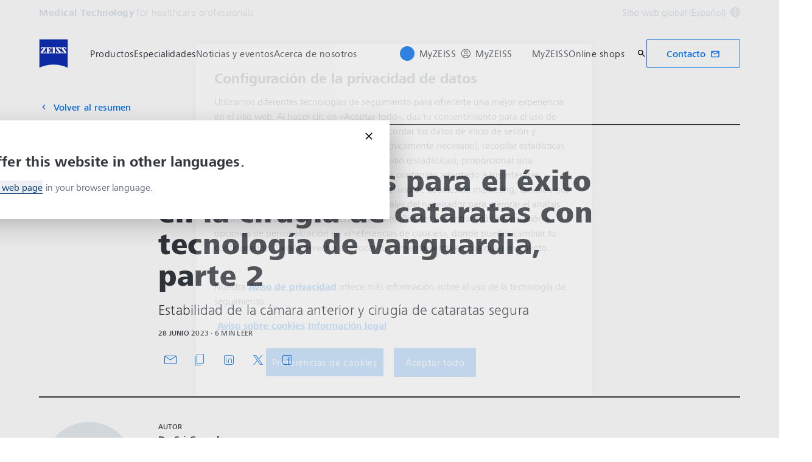

--- FILE ---
content_type: text/html; charset=UTF-8
request_url: https://www.zeiss.com/meditec/es/myzeiss/peer-insights/articulos/cirugia-oftalmica/estabilidad-de-la-camara-anterior-y-cirugia-de-cataratas-segura.html
body_size: 29043
content:
<!DOCTYPE HTML>
<html lang="es" dir="ltr">
    <head>
    <meta charset="UTF-8"/>
    <meta http-equiv="X-UA-Compatible" content="IE=edge"/>
    <meta name="viewport" content="width=device-width, initial-scale=1.0"/>
    <title>Perspectivas: Estabilidad de la cámara anterior y cirugía de cataratas segura</title>
    
    <meta name="robots" content="index, follow"/>
    <meta name="description" content="Cómo la estabilidad de la cámara anterior y una cirugía de cataratas segura sientan las bases para el éxito en la cirugía de cataratas."/>
    <meta name="template" content="all_general-article_002"/>
    <meta name="page_context_language" content="es"/>
    <meta name="page_context_country" content="INT"/>
    <meta name="page_context_locale" content="es_xi"/>
    <meta name="page_context_sbu" content="MED-HCP"/>
    
  
  <meta property="article_usecase" content="mch-med-peer-insights"/>

  
  <meta property="article_overview_type" content="ARTICLE_HUB"/>

  
  <meta property="article_title" content="Sentar las bases para el éxito en la cirugía de cataratas con tecnología de vanguardia, parte 2"/>

  
  <meta property="article_subtitle" content="Estabilidad de la cámara anterior y cirugía de cataratas segura"/>

  
  <meta property="article_type" content="Suplemento"/>

  
  <meta property="article_media_icon" content="metadata/article"/>

  
  <meta property="article_time" content="6"/>

  
  <meta property="article_time_type" content="READ_TIME"/>

  
  <meta property="article_publishing_date" content="2023-06-28T10:21:00+0200"/>

  
  
  


  
  <meta property="article_tagline" content="Peer Insights"/>

  
  

  <meta property="article_thumbnail" content="https://www.zeiss.com/content/dam/med-hcp/reference-master/myzeiss/peer-insights/free/ophthalmic-surgery/1932-laying-the-foundation-for-success-in-cataract-surgery-with-state-of-the-art-technology-part-2/fig_3_preview_screenshot.png/_jcr_content/renditions/original.image_file.768.432.5,0,1345,754.file/fig_3_preview_screenshot.png"/>

  
  
    
  
  <meta property="article_authors" content="Ganesh, Sri"/>


    <meta property="article_featured" content="false"/>
    
  

    
  <meta property="article_business_selection" content="MED"/>


    
    

    
    
      
  
  <meta property="article_med_mediatypes" content="Artículo"/>


      
  
  <meta property="article_med_specialities" content="Oftalmología"/>


      
  
  <meta property="article_med_technologies" content="Dispositivos de facoemulsificación"/>


      
  
  <meta property="article_med_topics" content="Cataratas"/>


      
  <meta property="article_med_publishing_year" content="2023"/>

    

    
    

    
    

    
    

    
    

    
    

    
    

    
    

    
    

    
    

    
    

    
    

    
    

    
    

    
    
  

  
  
  


  
  
  



    
    
        <script defer="defer" type="text/javascript" src="/.rum/@adobe/helix-rum-js@%5E2/dist/rum-standalone.js"></script>
<link rel="alternate" href="https://www.zeiss.com/meditec/en/myzeiss/peer-insights/articles/ophthalmic-surgery/insights-anterior-chamber-stability-and-safe-cataract-surgery.html" hreflang="x-default"/>
    
    
        <link rel="alternate" href="https://www.zeiss.com/meditec/fr/myzeiss/peer-insights/articles/chirurgie-ophtalmologique/stabilite-chambre-anterieure-et-securite-chirurgie-de-la-cataracte.html" hreflang="fr"/>
    
        <link rel="alternate" href="https://www.zeiss.com/meditec/de/myzeiss/peer-insights/artikel/ophthalmochirurgie/insights-vorderkammerstabilitaet-und-sichere-eingriffe.html" hreflang="de"/>
    
        <link rel="alternate" href="https://www.zeiss.com/meditec/pt/myzeiss/peer-insights/artigos/cirurgia-oftalmologica/perspetivas-estabilidade-camara-anterior-cirurgia-catarata-segura.html" hreflang="pt"/>
    
        <link rel="alternate" href="https://www.zeiss.com/meditec/es/myzeiss/peer-insights/articulos/cirugia-oftalmica/estabilidad-de-la-camara-anterior-y-cirugia-de-cataratas-segura.html" hreflang="es"/>
    
    
    


    
    

  <link rel="preload" href="/bin/core/services/userdataprovider/datalayer.json/content/med-hcp/international/website/es/myzeiss/peer-insights/article/eye-surgical/1932-success-in-cataract-surgery-with-state-of-the-art-technology" as="fetch"/>
  <link rel="preload" href="/bin/core/cached/services/crisis/content.json?context=/content/med-hcp/international/website/es/myzeiss/peer-insights/article/eye-surgical/1932-success-in-cataract-surgery-with-state-of-the-art-technology" as="fetch"/>

  <link rel="preload" href="/etc.clientlibs/zeiss-aem-app/jupiter/clientlibs/jupiter-components.all.lc-e2013118cfe8d93b4bc523dcbb8bc43e-lc.js" as="script"/>


  <link rel="preload" href="/etc.clientlibs/zeiss-aem-app/jupiter/clientlibs/jupiter-components.app/resources/assets/fonts/ZEISSFrutigerNextUI-Reg.woff2" as="font" type="font/woff2" crossorigin="anonymous"/>
  <link rel="preload" href="/etc.clientlibs/zeiss-aem-app/jupiter/clientlibs/jupiter-components.app/resources/assets/fonts/ZEISSFrutigerNextUI-Bold.woff2" as="font" type="font/woff2" crossorigin="anonymous"/>
  <link rel="preload" href="/etc.clientlibs/zeiss-aem-app/jupiter/clientlibs/jupiter-components.app/resources/assets/fonts/ZEISSFrutigerNextUI-Light.woff2" as="font" type="font/woff2" crossorigin="anonymous"/>
  <link rel="preload" href="/etc.clientlibs/zeiss-aem-app/jupiter/clientlibs/jupiter-components.app/resources/assets/fonts/ZEISSFrutigerNextUI-Medium.woff2" as="font" type="font/woff2" crossorigin="anonymous"/>
  <link rel="preload" href="/etc.clientlibs/zeiss-aem-app/jupiter/clientlibs/jupiter-components.app/resources/assets/fonts/ZEISSFrutigerNextUI-Heavy.woff2" as="font" type="font/woff2" crossorigin="anonymous"/>
  <link rel="preload" href="/etc.clientlibs/zeiss-aem-app/jupiter/clientlibs/jupiter-components.app/resources/assets/fonts/ZEISSIcons.woff" as="font" type="font/woff" crossorigin="anonymous"/>



    
    <script>
  dataLayer = [ {
  "pageArea" : "web",
  "pageCountry" : "INT",
  "pageEnvironment" : "prod_publish",
  "pageIdentifier" : "main",
  "pageLanguage" : "es",
  "pageLocation" : "ALL_General-Article_002",
  "pageName" : "1932-success-in-cataract-surgery-with-state-of-the-art-technology",
  "pagePool" : "med",
  "pageTags" : "",
  "pageLoginUrl" : "https://www.zeiss.com/meditec/es/myzeiss/peer-insights/articulos/cirugia-oftalmica/estabilidad-de-la-camara-anterior-y-cirugia-de-cataratas-segura.html?zeissid=login",
  "pageLogoutUrl" : "https://www.zeiss.com/meditec/es/myzeiss/peer-insights/articulos/cirugia-oftalmica/estabilidad-de-la-camara-anterior-y-cirugia-de-cataratas-segura.html?zeissid=logout",
  "contentHierarchy1" : "peer-insights",
  "contentHierarchy2" : "article",
  "contentHierarchy3" : "eye-surgical",
  "productName" : "",
  "queryParamSessionStorageMapping" : [ {
    "queryParamName" : "utm_campaign",
    "sessionStorageKey" : "FORM_INIT_DATA_utmcampaign"
  }, {
    "queryParamName" : "utm_content",
    "sessionStorageKey" : "FORM_INIT_DATA_utmcontent"
  }, {
    "queryParamName" : "utm_source",
    "sessionStorageKey" : "FORM_INIT_DATA_utmsource"
  }, {
    "queryParamName" : "utm_term",
    "sessionStorageKey" : "FORM_INIT_DATA_utmterm"
  }, {
    "queryParamName" : "utm_parameter",
    "sessionStorageKey" : "FORM_INIT_DATA_utmparameter"
  } ]
} ];
</script>
 
    
<script>

  const configureDatalayerGTM = () => {

    if ( typeof userdata != 'undefined' && userdata.accountid  ) {
      dataLayer[0].userLoginState = 'true';
      dataLayer[0].userId = userdata.accountid;
      if ( userdata.zeissid
      && userdata.zeissid.organization
      && userdata.zeissid.organization.zeisscustomerno ) {
        dataLayer[0].zeissid = dataLayer[0].zeissid || {};
        dataLayer[0].zeissid.organisation = dataLayer[0].zeissid.organisation || {};
        dataLayer[0].zeissid.organisation.zeisscustomerno = userdata.zeissid.organization.zeisscustomerno;
      }
      if ( userdata.mkto_med_myzeiss ) {
        dataLayer[0].mkto_med_myzeiss = dataLayer[0].mkto_med_myzeiss || {};
        if ( userdata.mkto_med_myzeiss.myZEISSInterest ) {
            dataLayer[0].mkto_med_myzeiss.myZEISSInterest = userdata.mkto_med_myzeiss.myZEISSInterest;
        }
        if ( userdata.mkto_med_myzeiss.myZEISSProfession ) {
            dataLayer[0].mkto_med_myzeiss.myZEISSProfession = userdata.mkto_med_myzeiss.myZEISSProfession;
        }
        if ( userdata.mkto_med_myzeiss.myZEISSRole ) {
            dataLayer[0].mkto_med_myzeiss.myZEISSRole = userdata.mkto_med_myzeiss.myZEISSRole;
        }
      }
    }
    else {
      dataLayer[0].userLoginState = 'false';
    }

    if (typeof userdata != 'undefined') {
      dataLayer[0].country = userdata.country;
      dataLayer[0].language = userdata.language;
    }
  };

  const loadGTM = () => {
    const delay = 0;

    setTimeout(() => {
      console.info(`adding GTM after delay of 0ms.`);

      configureDatalayerGTM();

      const w = window, d = document, s = "script", l = "dataLayer", i = "GTM-PMTCS9RP";

      w[l] = w[l] || [];
      w[l].push({ "gtm.start": new Date().getTime(), event: "gtm.js" });
      var f = d.getElementsByTagName(s)[0],
        j = d.createElement(s),
        dl = l != "dataLayer" ? "&l=" + l : "";
      j.async = true;
      j.src = "https://www.googletagmanager.com/gtm.js?id=" + i + dl;

      f.parentNode.insertBefore(j, f)
    }, delay);
  };
</script>



 
    
  <script>
    const ENDPOINT_USERDATA = "\/bin\/core\/services\/userdataprovider\/datalayer.json\/content\/med\u002Dhcp\/international\/website\/es\/myzeiss\/peer\u002Dinsights\/article\/eye\u002Dsurgical\/1932\u002Dsuccess\u002Din\u002Dcataract\u002Dsurgery\u002Dwith\u002Dstate\u002Dof\u002Dthe\u002Dart\u002Dtechnology";
    const ENDPOINT_CRISIS_CONFIG = "\/bin\/core\/cached\/services\/crisis\/content.json?context=\/content\/med\u002Dhcp\/international\/website\/es\/myzeiss\/peer\u002Dinsights\/article\/eye\u002Dsurgical\/1932\u002Dsuccess\u002Din\u002Dcataract\u002Dsurgery\u002Dwith\u002Dstate\u002Dof\u002Dthe\u002Dart\u002Dtechnology";

    const URL_JUPITER_JS_LIBS = ["\/etc.clientlibs\/zeiss\u002Daem\u002Dapp\/jupiter\/clientlibs\/jupiter\u002Dcomponents.all.lc\u002De2013118cfe8d93b4bc523dcbb8bc43e\u002Dlc.js"];

    const fetchDataFromEndpoint = async (url) => {
      try {
        <!--/* necessary to exactly match preload request in <link> elements */-->
        const options = {
          credentials: 'include',
          mode: 'no-cors'
        }

        const response = await fetch(url, options);

        if (!response.ok) throw `non-success status code ${response.status} received.`;

        return response.json();
      }
      catch (e) {
        console.error(`fetching url ${url} failed: ${e}`)
      }
    }

    const loadCrisisConfig = async () => {
      return fetchDataFromEndpoint(ENDPOINT_CRISIS_CONFIG);
    }
    const loadUserdata = async () => {
      return fetchDataFromEndpoint(ENDPOINT_USERDATA);
    }

    const executeJS = async ( url, async=false ) => {
      const SCRIPT_TAG_NAME = 'script'
      const ref_node = document.getElementsByTagName(SCRIPT_TAG_NAME)[0];

      let script_node = document.createElement(SCRIPT_TAG_NAME);

      script_node.async= async;
      script_node.src = url;

      ref_node.parentNode.insertBefore(script_node, ref_node);
    }

    const loadInitialJupiterJS = async () => {
      URL_JUPITER_JS_LIBS.forEach( async (js_url)  => { executeJS(js_url, false); } )
    }

    const bootstrapJS = async () => {
      const data = await Promise.all([loadUserdata(), loadCrisisConfig()]);

      window.userdata = data[0];
      window.crisisConfig = data[1];
    }

    bootstrapJS().then(() => {
      loadInitialJupiterJS();
      loadGTM();
    });
  </script>

 

    
    <script type="application/ld+json">
        {"@context":"https://schema.org","@type":"BreadcrumbList","itemListElement":[{"@type":"ListItem","position":1,"name":"Inicio","item":"https://www.zeiss.com/meditec/es/home.html"},{"@type":"ListItem","position":2,"name":"Peer Insights","item":"https://www.zeiss.com/meditec/es/myzeiss/peer-insights.html"},{"@type":"ListItem","position":3,"name":"Éxito en la cirugía de cataratas con tecnología de vanguardia: estabilidad de la cámara anterior y cirugía de cataratas segura","item":"https://www.zeiss.com/meditec/es/myzeiss/peer-insights/articulos/cirugia-oftalmica/estabilidad-de-la-camara-anterior-y-cirugia-de-cataratas-segura.html"}]}
    </script>

    
    

    <script type="application/ld+json">{"@context":"https://schema.org","@type":"Organization","url":"https://www.zeiss.com","logo":"https://www.zeiss.com/etc.clientlibs/zeiss-aem-app/jupiter/clientlibs/jupiter-components.app/resources/assets/icons/symbols/zeiss-logo.svg"}</script>
    <meta property="og:url" content="https://www.zeiss.com/meditec/es/myzeiss/peer-insights/articulos/cirugia-oftalmica/estabilidad-de-la-camara-anterior-y-cirugia-de-cataratas-segura.html"/>
<meta property="og:type" content="website"/>
<meta property="og:title" content="Perspectivas: Estabilidad de la cámara anterior y cirugía de cataratas segura"/>
<meta property="og:description" content="Cómo la estabilidad de la cámara anterior y una cirugía de cataratas segura sientan las bases para el éxito en la cirugía de cataratas."/>
<meta property="og:locale" content="es_XI"/>
<meta property="og:image" content="https://www.zeiss.com/content/dam/med-hcp/reference-master/myzeiss/peer-insights/free/ophthalmic-surgery/1932-laying-the-foundation-for-success-in-cataract-surgery-with-state-of-the-art-technology-part-2/fig_3_preview_screenshot.png"/>



    
    

    
  <link rel="apple-touch-icon" sizes="180x180" href="/etc.clientlibs/zeiss-aem-app/jupiter/clientlibs/jupiter-components.app/resources/assets/favicons/apple-touch-icon.png"/>
  <link rel="icon" type="image/png" sizes="32x32" href="/etc.clientlibs/zeiss-aem-app/jupiter/clientlibs/jupiter-components.app/resources/assets/favicons/favicon-32x32.png"/>
  <link rel="icon" type="image/png" sizes="16x16" href="/etc.clientlibs/zeiss-aem-app/jupiter/clientlibs/jupiter-components.app/resources/assets/favicons/favicon-16x16.png"/>
  <link rel="manifest" href="/etc.clientlibs/zeiss-aem-app/jupiter/clientlibs/jupiter-components.app/resources/assets/favicons/site.webmanifest"/>
  <link rel="mask-icon" href="/etc.clientlibs/zeiss-aem-app/jupiter/clientlibs/jupiter-components.app/resources/assets/favicons/safari-pinned-tab.svg" color="#0f2db3"/>
  <meta name="msapplication-TileColor" content="#ffffff"/>
  <meta name="msapplication-square150x150logo" content="/etc.clientlibs/zeiss-aem-app/jupiter/clientlibs/jupiter-components.app/resources/assets/favicons/mstile-150x150.png"/>
  <meta name="theme-color" content="#ffffff"/>

    <link rel="canonical" href="https://www.zeiss.com/meditec/es/myzeiss/peer-insights/articulos/cirugia-oftalmica/estabilidad-de-la-camara-anterior-y-cirugia-de-cataratas-segura.html"/>
    

  
<link href="/etc.clientlibs/zeiss-aem-app/jupiter/clientlibs/jupiter-components.all.lc-b934a7b9e16c20d8c72f23a5503f9ca3-lc.css" rel="stylesheet" type="text/css">

  










    <link media="print" rel="stylesheet" href="/etc.clientlibs/zeiss-aem-app/jupiter/clientlibs/jupiter-components.print.lc-73db7cd60bc53c7dbc630f239b325af1-lc.css" type="text/css">



    
    
    

    

    
    
    

</head>
    <body class="page basicpage no-js
                 ">
        <script>document.body.classList.remove('no-js');</script>
        
        
        
            <noscript>
  <iframe src="https://www.googletagmanager.com/ns.html?id=GTM-PMTCS9RP" height="0" width="0" style="display:none;visibility:hidden"></iframe>
</noscript>

            
<header class="main-header header exclude-site-search
               
               
                header--no-campaign" data-module="Header">
    <a href="#content" class="header__skip-link" data-js-select="Header_skip-link" data-track-auto="true" data-track-event="{&#34;name&#34;:&#34;Navigation&#34;,&#34;type&#34;:&#34;&#34;,&#34;action&#34;:&#34;Click&#34;,&#34;value&#34;:&#34;Skip Navigation&#34;,&#34;detail&#34;:&#34;&#34;,&#34;moduleSection&#34;:&#34;Header&#34;,&#34;moduleType&#34;:&#34;Navigation&#34;}">
        <p class="header__skip-link__text">Saltar a contenido principal</p>
    </a>
    
    

    
    

    <div class="header__meta grid__container grid__container--full-bleed" data-js-select="Header_meta">
        <div class="grid__structure">
            <div class="grid__column grid__column--100 ">
                <div class="grid__background-column"></div>
                <div class="header__flex__container ">
                    <div class="header__flex__structure">
                        
                        <div class="header__website-area-name visible-from-m">
                            Medical Technology
                            <span class="header__target_group_identifier">for healthcare professionals</span>
                        </div>

                        
                        <ul class="header__first-level-links-list header__utility-links">

    
    
    <li class="header__first-level-links-list-item">
        
        <a data-tracking-id="Country Switch" class="header__first-level-link header__first-level-link__country-switch" data-js-select="Header__country-switch-jumpmark" title="Cambiar país" aria-label="Vaya al selector de país en el pie de página." data-track-auto="true" data-track-event="{&#34;name&#34;:&#34;Functional&#34;,&#34;type&#34;:&#34;&#34;,&#34;action&#34;:&#34;Open&#34;,&#34;value&#34;:&#34;Open Country Switch&#34;,&#34;detail&#34;:&#34;&#34;,&#34;moduleSection&#34;:&#34;Header&#34;,&#34;moduleType&#34;:&#34;Country Switch&#34;}" href="#countrySwitch">
          Sitio web global (Español)
          <span class="header__first-level-link__country-switch__icon">
            
  <span class="icon icon-inline-beyond/16px/Language">
    <span class="svg-scale-wrapper" style="padding-bottom: 100%;">
      <svg width="16" height="16" viewBox="0 0 16 16" fill="none" xmlns="http://www.w3.org/2000/svg">
<g clip-path="url(#clip0_870_5604)">
<path fill-rule="evenodd" clip-rule="evenodd" d="M8.72982 15.9672C12.8061 15.5985 16 12.1723 16 8.00001C16 3.84374 12.8305 0.427758 8.77663 0.0372306C8.5 0 8.30374 8.90015e-06 8.00017 1.8468e-07C7.7148 -8.00797e-06 7.5 0.000109799 7.27018 0.0328572C3.19394 0.401492 0 3.82776 0 8.00001C0 12.1563 3.16951 15.5723 7.22337 15.9628C7.5 16 7.5 16 7.99985 16C8.5 16 8.5 16 8.72982 15.9672ZM12.9919 12.9073C12.1167 13.7975 11.0051 14.4547 9.75895 14.7772C10.3975 13.9683 10.9811 13.0794 11.4441 12.1399C11.9938 12.3512 12.5134 12.6095 12.9919 12.9073ZM13.6464 12.1382C13.0924 11.7813 12.4887 11.4736 11.849 11.2244C12.1941 10.3428 12.422 9.42725 12.4834 8.50001H14.9824C14.8867 9.85574 14.405 11.1049 13.6464 12.1382ZM14.9824 7.50001C14.8877 6.15861 14.4151 4.92156 13.6704 3.8947C13.1346 4.27488 12.5689 4.58098 11.9694 4.81981C12.2603 5.66523 12.4402 6.55863 12.4875 7.50001H14.9824ZM11.486 7.50001C11.4397 6.67451 11.2792 5.88627 11.0199 5.13512C10.0933 5.38552 9.09064 5.50015 8.00009 5.50015C7.00216 5.50015 6.02362 5.35689 5.10043 5.09455C4.78739 5.88324 4.58075 6.69212 4.51922 7.50001H11.486ZM11.4808 8.50001H4.51397C4.56029 9.32553 4.72078 10.1138 4.98008 10.8649C5.90674 10.6145 6.90944 10.4999 8.00003 10.4999C8.99792 10.4999 9.97643 10.6431 10.8996 10.9054C11.2126 10.1168 11.4192 9.30789 11.4808 8.50001ZM3.51664 7.50001C3.57797 6.57277 3.80588 5.65719 4.15099 4.7756C3.51134 4.52635 2.9076 4.21865 2.3536 3.86181C1.59503 4.8951 1.11326 6.14426 1.01758 7.50001H3.51664ZM1.01758 8.50001C1.11225 9.84144 1.58489 11.0785 2.32964 12.1054C2.8654 11.7252 3.43111 11.4191 4.03057 11.1803C3.7397 10.3348 3.55976 9.44142 3.5125 8.50001H1.01758ZM13.0245 3.12618C12.5768 3.43628 12.103 3.69009 11.5977 3.89138C11.1677 2.9526 10.5995 2.07833 9.92693 1.26858C11.1204 1.6096 12.1836 2.25945 13.0245 3.12618ZM10.6388 4.20138C10.0904 3.04101 9.30215 1.97683 8.33836 1.00805C8.22625 1.00271 8.11344 1.00001 8 1.00001C7.91073 1.00001 7.82185 1.00168 7.7334 1.005C6.87855 1.95188 6.09792 3.03073 5.51793 4.1724C6.31001 4.3843 7.14669 4.50015 8.00009 4.50015C8.96612 4.50015 9.83991 4.40453 10.6388 4.20138ZM8.26661 14.995C9.12146 14.0481 9.90209 12.9693 10.4821 11.8276C9.69003 11.6157 8.85339 11.4999 8.00003 11.4999C7.03396 11.4999 6.16013 11.5955 5.36121 11.7987C5.90959 12.959 6.69786 14.0232 7.66164 14.992C7.77375 14.9973 7.88656 15 8 15C8.08927 15 8.17815 14.9983 8.26661 14.995ZM6.24105 1.22285C4.99487 1.54537 3.88338 2.20252 3.00817 3.0927C3.48663 3.39044 4.00621 3.64882 4.55594 3.86005C5.01892 2.92062 5.60246 2.03169 6.24105 1.22285ZM4.40233 12.1087C3.89698 12.31 3.42323 12.5638 2.97553 12.8739C3.81642 13.7406 4.87959 14.3904 6.07307 14.7314C5.40055 13.9217 4.83232 13.0475 4.40233 12.1087Z" fill="#FF00CD"/>
</g>
<defs>
<clipPath id="clip0_870_5604">
<rect width="16" height="16" fill="white"/>
</clipPath>
</defs>
</svg>

    </span>
   </span>

          </span>
        </a>
    </li>


    
</ul>

                    </div>
                </div>
            </div>
        </div>
    </div>

    <div class="grid__container">
        <div class="grid__structure">
            <div class="header__navigation-area">
                <span id="external-link-description" class="visually-hidden" aria-hidden="true">
                    Se abrirá en otra pestaña
                </span>
                
                <a href="https://www.zeiss.com/meditec/es/home.html" aria-label="Página web de Medical Technology for healthcare professionals" data-track-auto="true" data-track-event="{&#34;name&#34;:&#34;Navigation&#34;,&#34;type&#34;:&#34;Logo&#34;,&#34;action&#34;:&#34;Click&#34;,&#34;value&#34;:&#34;Logo&#34;,&#34;detail&#34;:&#34;https://www.zeiss.com/meditec/es/home.html&#34;,&#34;moduleSection&#34;:&#34;Header&#34;,&#34;moduleType&#34;:&#34;Navigation&#34;}" data-js-select="Header_Logo" class="header__logo">
                    
  <span class="icon icon-symbols-zeiss-logo icon--symbol">
    <span class="svg-scale-wrapper" style="padding-bottom: 100%;">
      <svg focusable="false" xmlns:xlink="http://www.w3.org/1999/xlink">
        <use xlink:href="/etc.clientlibs/zeiss-aem-app/jupiter/clientlibs/jupiter-components.app/resources/assets/icons/symbols-sprite-generated/symbols-sprite.svg#svgsymbol-zeiss-logo"/>
      </svg>
    </span>
  </span>

                </a>

                
                <a href="#" aria-label="Haga clic aquí para volver a la capa de navegación anterior" title="Haga clic aquí para volver a la capa de navegación anterior" data-js-select="Header_Back-link" class="plain-link header__backlink">
                    
  <span class="icon icon-symbols-chevron-left icon--symbol">
    <span class="svg-scale-wrapper" style="padding-bottom: 100%;">
      <svg focusable="false" xmlns:xlink="http://www.w3.org/1999/xlink">
        <use xlink:href="/etc.clientlibs/zeiss-aem-app/jupiter/clientlibs/jupiter-components.app/resources/assets/icons/symbols-sprite-generated/symbols-sprite.svg#svgsymbol-chevron-left"/>
      </svg>
    </span>
  </span>

                    atrás
                </a>

                <!--googleoff: all-->
                <div class="header__website-area-name hide-from-m">Medical Technology</div>
                <!--googleon: all-->

                <div class="header__navigation visible-from-l" data-js-select="Header_navigation" data-tracking-id="Navigation">
                    <div class="header__target_group_identifier hide-from-m">for healthcare professionals</div>

                    <div class="header__first-level-container header__first-level-container--main-navigation" data-js-select="Header_first-level">
                        
                        <nav aria-label="Navegación principal"><ul class="header__first-level-links-list">
    <li class="header__first-level-links-list-item">
    <a class="header__first-level-link     header__first-level-link--lazy" data-track-auto="false" aria-controls="content-med-hcp-international-website-es-product-portfolio" aria-haspopup="true" aria-expanded="false" data-track-event="{&#34;name&#34;:&#34;Navigation&#34;,&#34;type&#34;:&#34;&#34;,&#34;action&#34;:&#34;Expand&#34;,&#34;value&#34;:&#34;Productos&#34;,&#34;detail&#34;:&#34;&#34;,&#34;moduleSection&#34;:&#34;Header&#34;,&#34;moduleType&#34;:&#34;Navigation&#34;}" data-megamenu="content-med-hcp-international-website-es-product-portfolio" data-megamenu-fetch-url="https://www.zeiss.com/meditec/es/productos/_jcr_content/megaMenu.fetch.html" href="https://www.zeiss.com/meditec/es/productos.html" aria-label="Productos">
        
        <span class="header__first-level-link__label">Productos</span>
        
        <span class="header__first-level-link__child-indication" aria-hidden="true">
  <span class="icon icon-inline-beyond/16px/ChevronExpand">
    <span class="svg-scale-wrapper" style="padding-bottom: 100%;">
      <svg width="16" height="16" viewBox="0 0 16 16" fill="none" xmlns="http://www.w3.org/2000/svg">
<path fill-rule="evenodd" clip-rule="evenodd" d="M13.3536 5.85359L8.00004 11.2071L2.64648 5.85359L3.35359 5.14649L8.00004 9.79293L12.6465 5.14649L13.3536 5.85359Z" fill="#FF00CD"/>
</svg>

    </span>
   </span>
</span>
    </a>
</li>

    <li class="header__first-level-links-list-item">
    <a class="header__first-level-link     header__first-level-link--lazy" data-track-auto="false" aria-controls="content-med-hcp-international-website-es-specialties" aria-haspopup="true" aria-expanded="false" data-track-event="{&#34;name&#34;:&#34;Navigation&#34;,&#34;type&#34;:&#34;&#34;,&#34;action&#34;:&#34;Expand&#34;,&#34;value&#34;:&#34;Especialidades&#34;,&#34;detail&#34;:&#34;&#34;,&#34;moduleSection&#34;:&#34;Header&#34;,&#34;moduleType&#34;:&#34;Navigation&#34;}" data-megamenu="content-med-hcp-international-website-es-specialties" data-megamenu-fetch-url="https://www.zeiss.com/meditec/es/especialidades/_jcr_content/megaMenu.fetch.html" href="https://www.zeiss.com/meditec/es/especialidades.html" aria-label="Especialidades">
        
        <span class="header__first-level-link__label">Especialidades</span>
        
        <span class="header__first-level-link__child-indication" aria-hidden="true">
  <span class="icon icon-inline-beyond/16px/ChevronExpand">
    <span class="svg-scale-wrapper" style="padding-bottom: 100%;">
      <svg width="16" height="16" viewBox="0 0 16 16" fill="none" xmlns="http://www.w3.org/2000/svg">
<path fill-rule="evenodd" clip-rule="evenodd" d="M13.3536 5.85359L8.00004 11.2071L2.64648 5.85359L3.35359 5.14649L8.00004 9.79293L12.6465 5.14649L13.3536 5.85359Z" fill="#FF00CD"/>
</svg>

    </span>
   </span>
</span>
    </a>
</li>

    <li class="header__first-level-links-list-item">
    <a class="header__first-level-link     header__first-level-link--lazy" data-track-auto="false" aria-controls="content-med-hcp-international-website-es-news-stories" aria-haspopup="true" aria-expanded="false" data-track-event="{&#34;name&#34;:&#34;Navigation&#34;,&#34;type&#34;:&#34;&#34;,&#34;action&#34;:&#34;Expand&#34;,&#34;value&#34;:&#34;Noticias y eventos&#34;,&#34;detail&#34;:&#34;&#34;,&#34;moduleSection&#34;:&#34;Header&#34;,&#34;moduleType&#34;:&#34;Navigation&#34;}" data-megamenu="content-med-hcp-international-website-es-news-stories" data-megamenu-fetch-url="https://www.zeiss.com/meditec/es/noticias-eventos/_jcr_content/megaMenu.fetch.html" href="https://www.zeiss.com/meditec/es/noticias-eventos.html" aria-label="Noticias y eventos">
        
        <span class="header__first-level-link__label">Noticias y eventos</span>
        
        <span class="header__first-level-link__child-indication" aria-hidden="true">
  <span class="icon icon-inline-beyond/16px/ChevronExpand">
    <span class="svg-scale-wrapper" style="padding-bottom: 100%;">
      <svg width="16" height="16" viewBox="0 0 16 16" fill="none" xmlns="http://www.w3.org/2000/svg">
<path fill-rule="evenodd" clip-rule="evenodd" d="M13.3536 5.85359L8.00004 11.2071L2.64648 5.85359L3.35359 5.14649L8.00004 9.79293L12.6465 5.14649L13.3536 5.85359Z" fill="#FF00CD"/>
</svg>

    </span>
   </span>
</span>
    </a>
</li>

    <li class="header__first-level-links-list-item">
    <a class="header__first-level-link     header__first-level-link--lazy" data-track-auto="false" aria-controls="content-med-hcp-international-website-es-about-us" aria-haspopup="true" aria-expanded="false" data-track-event="{&#34;name&#34;:&#34;Navigation&#34;,&#34;type&#34;:&#34;&#34;,&#34;action&#34;:&#34;Expand&#34;,&#34;value&#34;:&#34;Acerca de nosotros&#34;,&#34;detail&#34;:&#34;&#34;,&#34;moduleSection&#34;:&#34;Header&#34;,&#34;moduleType&#34;:&#34;Navigation&#34;}" data-megamenu="content-med-hcp-international-website-es-about-us" data-megamenu-fetch-url="https://www.zeiss.com/meditec/es/acerca-de-nosotros/_jcr_content/megaMenu.fetch.html" href="https://www.zeiss.com/meditec/es/acerca-de-nosotros.html" aria-label="Acerca de nosotros">
        
        <span class="header__first-level-link__label">Acerca de nosotros</span>
        
        <span class="header__first-level-link__child-indication" aria-hidden="true">
  <span class="icon icon-inline-beyond/16px/ChevronExpand">
    <span class="svg-scale-wrapper" style="padding-bottom: 100%;">
      <svg width="16" height="16" viewBox="0 0 16 16" fill="none" xmlns="http://www.w3.org/2000/svg">
<path fill-rule="evenodd" clip-rule="evenodd" d="M13.3536 5.85359L8.00004 11.2071L2.64648 5.85359L3.35359 5.14649L8.00004 9.79293L12.6465 5.14649L13.3536 5.85359Z" fill="#FF00CD"/>
</svg>

    </span>
   </span>
</span>
    </a>
</li>

</ul>
</nav>
                        
                        <nav class="header__my-zeiss-area" data-js-select="Header_my-zeiss-area" aria-label="Navegación adicional">
                            <ul class="header__first-level-links-list" data-tracking-id="Primary utility links">
    
    
        
        <li class="header__first-level-links-list-item">
    <a class="header__first-level-link header__first-level-link--my-zeiss-area--logged-in   header__first-level-link--my-zeiss-area header__first-level-link--lazy" data-track-auto="false" aria-controls="header-myZEISS" aria-haspopup="true" aria-expanded="false" data-track-event="{&#34;name&#34;:&#34;Navigation&#34;,&#34;type&#34;:&#34;&#34;,&#34;action&#34;:&#34;Expand&#34;,&#34;value&#34;:&#34;MyZEISS&#34;,&#34;detail&#34;:&#34;&#34;,&#34;moduleSection&#34;:&#34;Header&#34;,&#34;moduleType&#34;:&#34;Navigation&#34;}" data-js-select="Header_my-zeiss-link" data-megamenu="header-myZEISS" data-megamenu-fetch-url="https://www.zeiss.com/meditec/es/myzeiss/peer-insights/articulos/cirugia-oftalmica/estabilidad-de-la-camara-anterior-y-cirugia-de-cataratas-segura.resourceProxySuffix.suffix.html/content/med-hcp/international/website/es/_jcr_content/myZeissLoggedIn.html" href="#header-myZEISS" title="MyZEISS" aria-label="MyZEISS">
        
        <span class="header__first-level-link__label">MyZEISS</span>
        <div class="header__first-level-link__avatar-container">
            
            <span class="header__first-level-link__avatar header__first-level-link__avatar--abbreviation">
                  <span data-replace="initials"></span>
                  
            </span>
            
            
        </div>
        <span class="header__first-level-link__child-indication" aria-hidden="true">
  <span class="icon icon-inline-beyond/16px/ChevronExpand">
    <span class="svg-scale-wrapper" style="padding-bottom: 100%;">
      <svg width="16" height="16" viewBox="0 0 16 16" fill="none" xmlns="http://www.w3.org/2000/svg">
<path fill-rule="evenodd" clip-rule="evenodd" d="M13.3536 5.85359L8.00004 11.2071L2.64648 5.85359L3.35359 5.14649L8.00004 9.79293L12.6465 5.14649L13.3536 5.85359Z" fill="#FF00CD"/>
</svg>

    </span>
   </span>
</span>
    </a>
</li>


        
        <li class="header__first-level-links-list-item">
  
  
    <a class="header__first-level-link header__first-level-link--my-zeiss-area--logged-out   header__first-level-link--my-zeiss-area header__first-level-link--lazy" data-track-auto="false" aria-controls="header-myZEISS" aria-haspopup="true" aria-expanded="false" data-track-event="{&#34;name&#34;:&#34;Navigation&#34;,&#34;type&#34;:&#34;&#34;,&#34;action&#34;:&#34;Expand&#34;,&#34;value&#34;:&#34;MyZEISS&#34;,&#34;detail&#34;:&#34;&#34;,&#34;moduleSection&#34;:&#34;Header&#34;,&#34;moduleType&#34;:&#34;Navigation&#34;}" data-js-select="Header_my-zeiss-link" data-megamenu="header-myZEISS" data-megamenu-fetch-url="https://www.zeiss.com/meditec/es/myzeiss/peer-insights/articulos/cirugia-oftalmica/estabilidad-de-la-camara-anterior-y-cirugia-de-cataratas-segura.resourceProxySuffix.suffix.html/content/med-hcp/international/website/es/_jcr_content/myZeissLoggedOut.html" href="#header-myZEISS" title="MyZEISS" aria-label="MyZEISS">
        
        <span class="header__first-level-link__label">MyZEISS</span>
        <div class="header__first-level-link__avatar-container">
            
            
            
            <span class="header__first-level-link__avatar header__first-level-link__avatar--icon">
  <span class="icon icon-inline-beyond/16px/AccountCircle">
    <span class="svg-scale-wrapper" style="padding-bottom: 100%;">
      <svg width="17" height="16" viewBox="0 0 17 16" fill="none" xmlns="http://www.w3.org/2000/svg">
<g clip-path="url(#clip0_840_9633)">
<path fill-rule="evenodd" clip-rule="evenodd" d="M8.90125 9C10.5581 9 11.9012 7.65685 11.9012 6C11.9012 4.34315 10.5581 3 8.90125 3C7.24439 3 5.90125 4.34315 5.90125 6C5.90125 7.65685 7.24439 9 8.90125 9ZM8.90125 8C10.0058 8 10.9012 7.10457 10.9012 6C10.9012 4.89543 10.0058 4 8.90125 4C7.79668 4 6.90125 4.89543 6.90125 6C6.90125 7.10457 7.79668 8 8.90125 8Z" fill="#FF00CD"/>
<path fill-rule="evenodd" clip-rule="evenodd" d="M16.9012 8C16.9012 12.4183 13.3195 16 8.90125 16C4.48297 16 0.901245 12.4183 0.901245 8C0.901245 3.58172 4.48297 0 8.90125 0C13.3195 0 16.9012 3.58172 16.9012 8ZM13.4866 13.2893C12.2583 14.355 10.6551 15 8.90125 15C7.14737 15 5.54415 14.355 4.31586 13.2892C4.32216 13.2828 4.32917 13.2757 4.33688 13.268C4.38397 13.221 4.45722 13.151 4.55595 13.0656C4.75363 12.8946 5.05201 12.663 5.44575 12.4305C6.23237 11.9661 7.39546 11.5 8.9012 11.5C10.4069 11.5 11.57 11.9661 12.3566 12.4305C12.7504 12.663 13.0488 12.8946 13.2464 13.0656C13.3452 13.151 13.4184 13.221 13.4655 13.268C13.4732 13.2757 13.4803 13.2828 13.4866 13.2893ZM14.1935 12.5819C14.1867 12.575 14.1794 12.5677 14.1718 12.5601C14.1093 12.4977 14.0187 12.4115 13.9007 12.3094C13.6649 12.1054 13.3181 11.837 12.8651 11.5695C11.9582 11.0339 10.6213 10.5 8.9012 10.5C7.18113 10.5 5.84421 11.0339 4.93729 11.5695C4.48426 11.837 4.13748 12.1054 3.90169 12.3094C3.78368 12.4115 3.69312 12.4977 3.63059 12.5601C3.62296 12.5677 3.61576 12.575 3.60896 12.5818C2.54503 11.354 1.90125 9.75219 1.90125 8C1.90125 4.13401 5.03525 1 8.90125 1C12.7672 1 15.9012 4.13401 15.9012 8C15.9012 9.75222 15.2574 11.3541 14.1935 12.5819Z" fill="#FF00CD"/>
</g>
<defs>
<clipPath id="clip0_840_9633">
<rect width="16" height="16" fill="white" transform="translate(0.901245)"/>
</clipPath>
</defs>
</svg>

    </span>
   </span>
</span>
        </div>
        <span class="header__first-level-link__child-indication" aria-hidden="true">
  <span class="icon icon-inline-beyond/16px/ChevronExpand">
    <span class="svg-scale-wrapper" style="padding-bottom: 100%;">
      <svg width="16" height="16" viewBox="0 0 16 16" fill="none" xmlns="http://www.w3.org/2000/svg">
<path fill-rule="evenodd" clip-rule="evenodd" d="M13.3536 5.85359L8.00004 11.2071L2.64648 5.85359L3.35359 5.14649L8.00004 9.79293L12.6465 5.14649L13.3536 5.85359Z" fill="#FF00CD"/>
</svg>

    </span>
   </span>
</span>
    </a>


  
  
</li>

        
        


  
    <a class="header__first-level-link header__first-level-link--my-zeiss-area--dummy   header__first-level-link--my-zeiss-area " data-track-auto="true" data-track-event="{&#34;name&#34;:&#34;Navigation&#34;,&#34;type&#34;:null,&#34;action&#34;:null,&#34;value&#34;:&#34;MyZEISS&#34;,&#34;detail&#34;:&#34;&#34;,&#34;moduleSection&#34;:null,&#34;moduleType&#34;:null}" title="MyZEISS" aria-label="MyZEISS">
        
        <span class="header__first-level-link__label">MyZEISS</span>
        <div class="header__first-level-link__avatar-container">
            
            
            
            
        </div>
        
    </a>



    

    
    
        <li class="header__first-level-links-list-item">
    <a class="header__first-level-link     " data-track-auto="true" data-track-event="{&#34;name&#34;:&#34;CTA&#34;,&#34;type&#34;:&#34;Internal&#34;,&#34;action&#34;:&#34;Click&#34;,&#34;value&#34;:&#34;Online shops&#34;,&#34;detail&#34;:&#34;https://www.zeiss.com/meditec/es/acerca-de-nosotros/tiendas-en-linea-meditec.html&#34;,&#34;moduleSection&#34;:&#34;Header&#34;,&#34;moduleType&#34;:&#34;Primary Utility Links&#34;}" href="https://www.zeiss.com/meditec/es/acerca-de-nosotros/tiendas-en-linea-meditec.html" title="Online shops" aria-label="Online shops">
        
        <span class="header__first-level-link__label">Online shops</span>
        
        
    </a>
</li>
    

    
    
    

</ul>
                        </nav>
                    </div>

                    <!--googleoff: all-->
                    
                    <nav class="header__first-level-container header__my-zeiss-area--mobile hide-from-l" data-js-select="Header_my-zeiss-area--mobile" aria-label="Navegación adicional">
                        <ul class="header__first-level-links-list">
                            
    
    
        
        <li class="header__first-level-links-list-item">
    <a class="header__first-level-link header__first-level-link--my-zeiss-area--logged-in   header__first-level-link--my-zeiss-area header__first-level-link--lazy" data-track-auto="false" aria-controls="header-myZEISS" aria-haspopup="true" aria-expanded="false" data-track-event="{&#34;name&#34;:&#34;Navigation&#34;,&#34;type&#34;:&#34;&#34;,&#34;action&#34;:&#34;Expand&#34;,&#34;value&#34;:&#34;MyZEISS&#34;,&#34;detail&#34;:&#34;&#34;,&#34;moduleSection&#34;:&#34;Header&#34;,&#34;moduleType&#34;:&#34;Navigation&#34;}" data-js-select="Header_my-zeiss-link" data-megamenu="header-myZEISS" data-megamenu-fetch-url="https://www.zeiss.com/meditec/es/myzeiss/peer-insights/articulos/cirugia-oftalmica/estabilidad-de-la-camara-anterior-y-cirugia-de-cataratas-segura.resourceProxySuffix.suffix.html/content/med-hcp/international/website/es/_jcr_content/myZeissLoggedIn.html" href="#header-myZEISS" title="MyZEISS" aria-label="MyZEISS">
        
        <span class="header__first-level-link__label">MyZEISS</span>
        <div class="header__first-level-link__avatar-container">
            
            <span class="header__first-level-link__avatar header__first-level-link__avatar--abbreviation">
                  <span data-replace="initials"></span>
                  
            </span>
            
            
        </div>
        <span class="header__first-level-link__child-indication" aria-hidden="true">
  <span class="icon icon-inline-beyond/16px/ChevronExpand">
    <span class="svg-scale-wrapper" style="padding-bottom: 100%;">
      <svg width="16" height="16" viewBox="0 0 16 16" fill="none" xmlns="http://www.w3.org/2000/svg">
<path fill-rule="evenodd" clip-rule="evenodd" d="M13.3536 5.85359L8.00004 11.2071L2.64648 5.85359L3.35359 5.14649L8.00004 9.79293L12.6465 5.14649L13.3536 5.85359Z" fill="#FF00CD"/>
</svg>

    </span>
   </span>
</span>
    </a>
</li>


        
        <li class="header__first-level-links-list-item">
  
  
    <a class="header__first-level-link header__first-level-link--my-zeiss-area--logged-out   header__first-level-link--my-zeiss-area header__first-level-link--lazy" data-track-auto="false" aria-controls="header-myZEISS" aria-haspopup="true" aria-expanded="false" data-track-event="{&#34;name&#34;:&#34;Navigation&#34;,&#34;type&#34;:&#34;&#34;,&#34;action&#34;:&#34;Expand&#34;,&#34;value&#34;:&#34;MyZEISS&#34;,&#34;detail&#34;:&#34;&#34;,&#34;moduleSection&#34;:&#34;Header&#34;,&#34;moduleType&#34;:&#34;Navigation&#34;}" data-js-select="Header_my-zeiss-link" data-megamenu="header-myZEISS" data-megamenu-fetch-url="https://www.zeiss.com/meditec/es/myzeiss/peer-insights/articulos/cirugia-oftalmica/estabilidad-de-la-camara-anterior-y-cirugia-de-cataratas-segura.resourceProxySuffix.suffix.html/content/med-hcp/international/website/es/_jcr_content/myZeissLoggedOut.html" href="#header-myZEISS" title="MyZEISS" aria-label="MyZEISS">
        
        <span class="header__first-level-link__label">MyZEISS</span>
        <div class="header__first-level-link__avatar-container">
            
            
            
            <span class="header__first-level-link__avatar header__first-level-link__avatar--icon">
  <span class="icon icon-inline-beyond/16px/AccountCircle">
    <span class="svg-scale-wrapper" style="padding-bottom: 100%;">
      <svg width="17" height="16" viewBox="0 0 17 16" fill="none" xmlns="http://www.w3.org/2000/svg">
<g clip-path="url(#clip0_840_9633)">
<path fill-rule="evenodd" clip-rule="evenodd" d="M8.90125 9C10.5581 9 11.9012 7.65685 11.9012 6C11.9012 4.34315 10.5581 3 8.90125 3C7.24439 3 5.90125 4.34315 5.90125 6C5.90125 7.65685 7.24439 9 8.90125 9ZM8.90125 8C10.0058 8 10.9012 7.10457 10.9012 6C10.9012 4.89543 10.0058 4 8.90125 4C7.79668 4 6.90125 4.89543 6.90125 6C6.90125 7.10457 7.79668 8 8.90125 8Z" fill="#FF00CD"/>
<path fill-rule="evenodd" clip-rule="evenodd" d="M16.9012 8C16.9012 12.4183 13.3195 16 8.90125 16C4.48297 16 0.901245 12.4183 0.901245 8C0.901245 3.58172 4.48297 0 8.90125 0C13.3195 0 16.9012 3.58172 16.9012 8ZM13.4866 13.2893C12.2583 14.355 10.6551 15 8.90125 15C7.14737 15 5.54415 14.355 4.31586 13.2892C4.32216 13.2828 4.32917 13.2757 4.33688 13.268C4.38397 13.221 4.45722 13.151 4.55595 13.0656C4.75363 12.8946 5.05201 12.663 5.44575 12.4305C6.23237 11.9661 7.39546 11.5 8.9012 11.5C10.4069 11.5 11.57 11.9661 12.3566 12.4305C12.7504 12.663 13.0488 12.8946 13.2464 13.0656C13.3452 13.151 13.4184 13.221 13.4655 13.268C13.4732 13.2757 13.4803 13.2828 13.4866 13.2893ZM14.1935 12.5819C14.1867 12.575 14.1794 12.5677 14.1718 12.5601C14.1093 12.4977 14.0187 12.4115 13.9007 12.3094C13.6649 12.1054 13.3181 11.837 12.8651 11.5695C11.9582 11.0339 10.6213 10.5 8.9012 10.5C7.18113 10.5 5.84421 11.0339 4.93729 11.5695C4.48426 11.837 4.13748 12.1054 3.90169 12.3094C3.78368 12.4115 3.69312 12.4977 3.63059 12.5601C3.62296 12.5677 3.61576 12.575 3.60896 12.5818C2.54503 11.354 1.90125 9.75219 1.90125 8C1.90125 4.13401 5.03525 1 8.90125 1C12.7672 1 15.9012 4.13401 15.9012 8C15.9012 9.75222 15.2574 11.3541 14.1935 12.5819Z" fill="#FF00CD"/>
</g>
<defs>
<clipPath id="clip0_840_9633">
<rect width="16" height="16" fill="white" transform="translate(0.901245)"/>
</clipPath>
</defs>
</svg>

    </span>
   </span>
</span>
        </div>
        <span class="header__first-level-link__child-indication" aria-hidden="true">
  <span class="icon icon-inline-beyond/16px/ChevronExpand">
    <span class="svg-scale-wrapper" style="padding-bottom: 100%;">
      <svg width="16" height="16" viewBox="0 0 16 16" fill="none" xmlns="http://www.w3.org/2000/svg">
<path fill-rule="evenodd" clip-rule="evenodd" d="M13.3536 5.85359L8.00004 11.2071L2.64648 5.85359L3.35359 5.14649L8.00004 9.79293L12.6465 5.14649L13.3536 5.85359Z" fill="#FF00CD"/>
</svg>

    </span>
   </span>
</span>
    </a>


  
  
</li>

        
        


  
    <a class="header__first-level-link header__first-level-link--my-zeiss-area--dummy   header__first-level-link--my-zeiss-area " data-track-auto="true" data-track-event="{&#34;name&#34;:&#34;Navigation&#34;,&#34;type&#34;:null,&#34;action&#34;:null,&#34;value&#34;:&#34;MyZEISS&#34;,&#34;detail&#34;:&#34;&#34;,&#34;moduleSection&#34;:null,&#34;moduleType&#34;:null}" title="MyZEISS" aria-label="MyZEISS">
        
        <span class="header__first-level-link__label">MyZEISS</span>
        <div class="header__first-level-link__avatar-container">
            
            
            
            
        </div>
        
    </a>



    

    
    
        <li class="header__first-level-links-list-item">
    <a class="header__first-level-link     " data-track-auto="true" data-track-event="{&#34;name&#34;:&#34;CTA&#34;,&#34;type&#34;:&#34;Internal&#34;,&#34;action&#34;:&#34;Click&#34;,&#34;value&#34;:&#34;Online shops&#34;,&#34;detail&#34;:&#34;https://www.zeiss.com/meditec/es/acerca-de-nosotros/tiendas-en-linea-meditec.html&#34;,&#34;moduleSection&#34;:&#34;Header&#34;,&#34;moduleType&#34;:&#34;Primary Utility Links&#34;}" href="https://www.zeiss.com/meditec/es/acerca-de-nosotros/tiendas-en-linea-meditec.html" title="Online shops" aria-label="Online shops">
        
        <span class="header__first-level-link__label">Online shops</span>
        
        
    </a>
</li>
    

    
    
    


                            <li class="header__first-level-links-list-item header__cta-button hide-from-m" data-tracking-id="Header button"><div class="button-icon">
  
  
  <div class="button-link   button-link--secondary ">
  
    
      <a class=" button-link--icon    " href="https://www.zeiss.com/meditec/es/acerca-de-nosotros/contacto.html" data-track-auto="true" data-track-event="{&#34;name&#34;:&#34;CTA&#34;,&#34;type&#34;:&#34;Internal&#34;,&#34;action&#34;:&#34;Click&#34;,&#34;value&#34;:&#34;Spanish - Contacto&#34;,&#34;detail&#34;:&#34;https://www.zeiss.com/meditec/es/acerca-de-nosotros/contacto.html&#34;,&#34;moduleSection&#34;:&#34;Header&#34;,&#34;moduleType&#34;:&#34;Navigation Manual CTA&#34;}" title="Contacto" aria-label="Contacto">
        <span class="button-link__content">
          
          
          <span class="button__text">Contacto</span>
          
    
    
    
    
  <span class="icon icon-symbols-mail-newsletter icon--symbol">
    <span class="svg-scale-wrapper" style="padding-bottom: 100%;">
      <svg focusable="false" xmlns:xlink="http://www.w3.org/1999/xlink">
        <use xlink:href="/etc.clientlibs/zeiss-aem-app/jupiter/clientlibs/jupiter-components.app/resources/assets/icons/symbols-sprite-generated/symbols-sprite.svg#svgsymbol-mail-newsletter"/>
      </svg>
    </span>
  </span>


		</span>
      </a>
  
</div>


  
    

</div>
</li>
                        </ul>
                    </nav>
                    
                    <div class="header__first-level-container header__utility-links-in-navigation hide-from-m" data-js-select="Header_utility-links-mobile">
                        <ul class="header__first-level-links-list">
                            
                        </ul>
                    </div>
                    <!--googleon: all-->

                    
                    <div class="header__first-level-container header__related-websites hide-from-l" data-js-select="Header_related-websites">
                        <ul class="related-websites">
                            <li class="header__first-level-links-list-item">
                                <h3 class="related-websites__headline hl-s">Páginas web ZEISS relacionadas</h3>
                            </li>
                            
                                <li class="header__first-level-links-list-item">
    <a class="header__first-level-link     " data-track-auto="true" data-track-event="{&#34;name&#34;:&#34;Navigation&#34;,&#34;type&#34;:&#34;Header&#34;,&#34;action&#34;:&#34;Click&#34;,&#34;value&#34;:&#34;Related ZEISS Websites - Para pacientes&#34;,&#34;detail&#34;:&#34;https://www.zeiss.com/meditec-patient&#34;,&#34;moduleSection&#34;:null,&#34;moduleType&#34;:null}" href="https://www.zeiss.com/meditec-patient" title="Para pacientes" aria-label="Para pacientes">
        
        <span class="header__first-level-link__label">Para pacientes</span>
        
        
    </a>
</li>
                            
                                <li class="header__first-level-links-list-item">
    <a class="header__first-level-link     " data-track-auto="true" data-track-event="{&#34;name&#34;:&#34;Navigation&#34;,&#34;type&#34;:&#34;Header&#34;,&#34;action&#34;:&#34;Click&#34;,&#34;value&#34;:&#34;Related ZEISS Websites - Para profesionales del sector óptico&#34;,&#34;detail&#34;:&#34;https://www.zeiss.es/optico&#34;,&#34;moduleSection&#34;:null,&#34;moduleType&#34;:null}" href="https://www.zeiss.es/optico" title="Para profesionales del sector óptico" aria-label="Para profesionales del sector óptico">
        
        <span class="header__first-level-link__label">Para profesionales del sector óptico</span>
        
        
    </a>
</li>
                            
                                <li class="header__first-level-links-list-item">
    <a class="header__first-level-link     " data-track-auto="true" data-track-event="{&#34;name&#34;:&#34;Navigation&#34;,&#34;type&#34;:&#34;Header&#34;,&#34;action&#34;:&#34;Click&#34;,&#34;value&#34;:&#34;Related ZEISS Websites - Para inversores&#34;,&#34;detail&#34;:&#34;https://www.zeiss.com/meditec-ag&#34;,&#34;moduleSection&#34;:null,&#34;moduleType&#34;:null}" href="https://www.zeiss.com/meditec-ag" title="Para inversores" aria-label="Para inversores">
        
        <span class="header__first-level-link__label">Para inversores</span>
        
        
    </a>
</li>
                            
                                <li class="header__first-level-links-list-item">
    <a class="header__first-level-link     " data-track-auto="true" data-track-event="{&#34;name&#34;:&#34;Navigation&#34;,&#34;type&#34;:&#34;Header&#34;,&#34;action&#34;:&#34;Click&#34;,&#34;value&#34;:&#34;Related ZEISS Websites - Grupo ZEISS&#34;,&#34;detail&#34;:&#34;https://www.zeiss.es&#34;,&#34;moduleSection&#34;:null,&#34;moduleType&#34;:null}" href="https://www.zeiss.es" title="Grupo ZEISS" aria-label="Grupo ZEISS">
        
        <span class="header__first-level-link__label">Grupo ZEISS</span>
        
        
    </a>
</li>
                            
                        </ul>
                    </div>
                </div>

                
                <div class="header__first-level-links-list header__first-level-links-list--action-area">
                    <div class="header__first-level-links-list-item-group">
                        
                        <div class="header__first-level-links-list-item">
    <a class="header__first-level-link header__action-area__search header__first-level-link--icon header__first-level-link--no-label  " data-track-auto="true" data-track-event="{&#34;name&#34;:&#34;Navigation&#34;,&#34;type&#34;:&#34;Header&#34;,&#34;action&#34;:&#34;NavigationClick&#34;,&#34;value&#34;:&#34;Search&#34;,&#34;detail&#34;:&#34;&#34;,&#34;moduleSection&#34;:null,&#34;moduleType&#34;:null}" href="#search" title="Buscar en la página" aria-label="Buscar en la página">
        
  <span class="icon icon-symbols-search icon--symbol">
    <span class="svg-scale-wrapper" style="padding-bottom: 100%;">
      <svg focusable="false" xmlns:xlink="http://www.w3.org/1999/xlink">
        <use xlink:href="/etc.clientlibs/zeiss-aem-app/jupiter/clientlibs/jupiter-components.app/resources/assets/icons/symbols-sprite-generated/symbols-sprite.svg#svgsymbol-search"/>
      </svg>
    </span>
  </span>

        <span class="header__first-level-link__label"></span>
        
        
    </a>

</div>
                        
                        <div class="header__first-level-links-list-item header__first-level-links-list-item--mobile-menu"><button aria-label="Abrir/cerrar menú" type="button" class="main-menu-toggle" data-track-auto="false" data-track-event="{&#34;name&#34;:&#34;Navigation&#34;,&#34;type&#34;:&#34;&#34;,&#34;action&#34;:&#34;Open&#34;,&#34;value&#34;:&#34;Open Mega Menu&#34;,&#34;detail&#34;:&#34;&#34;,&#34;moduleSection&#34;:&#34;Header&#34;,&#34;moduleType&#34;:&#34;Navigation&#34;}" href="#" title="Abrir/cerrar menú">
  <span class="main-menu-toggle__icon icon">
    <span class="svg-scale-wrapper">
      <svg focusable="false" xmlns="http://www.w3.org/2000/svg" viewBox="0 0 24 24">
        <polygon class="top-line" fill="#000000" fill-rule="nonzero" points="3 6 3 8 21 8 21 6"></polygon>
        <polygon class="center-line__1" fill="#000000" fill-rule="nonzero" points="3 13 21 13 21 11 3 11"></polygon>
        <polygon class="center-line__2" fill="#000000" fill-rule="nonzero" points="3 13 21 13 21 11 3 11"></polygon>
        <polygon class="bottom-line" fill="#000000" fill-rule="nonzero" points="3 18 21 18 21 16 3 16"></polygon>
      </svg>
    </span>
  </span>
</button>
</div>
                    </div>
                    
                    <div class="header__first-level-links-list-item header__cta-button header__first-level-links-list-item--cta-button" data-tracking-id="Header button"><div class="button-icon">
  
  
  <div class="button-link   button-link--secondary " data-js-select="Header_cta-button">
  
    
      <a class=" button-link--icon    " href="https://www.zeiss.com/meditec/es/acerca-de-nosotros/contacto.html" data-track-auto="true" data-track-event="{&#34;name&#34;:&#34;CTA&#34;,&#34;type&#34;:&#34;Internal&#34;,&#34;action&#34;:&#34;Click&#34;,&#34;value&#34;:&#34;Contacto&#34;,&#34;detail&#34;:&#34;https://www.zeiss.com/meditec/es/acerca-de-nosotros/contacto.html&#34;,&#34;moduleSection&#34;:&#34;Header&#34;,&#34;moduleType&#34;:&#34;Header CTA&#34;}" title="Contacto" aria-label="Contacto">
        <span class="button-link__content">
          
          
          <span class="button__text">Contacto</span>
          
    
    
    
    
  <span class="icon icon-symbols-mail-newsletter icon--symbol">
    <span class="svg-scale-wrapper" style="padding-bottom: 100%;">
      <svg focusable="false" xmlns:xlink="http://www.w3.org/1999/xlink">
        <use xlink:href="/etc.clientlibs/zeiss-aem-app/jupiter/clientlibs/jupiter-components.app/resources/assets/icons/symbols-sprite-generated/symbols-sprite.svg#svgsymbol-mail-newsletter"/>
      </svg>
    </span>
  </span>


		</span>
      </a>
  
</div>


  
    

</div>
</div>
                </div>

                
                <div class="header__megamenu" data-module="HeaderMegamenu">
    <div class="header__megamenu__backdrop" data-js-select="HeaderMegamenu_backdrop"></div>

    <div class="header__megamenu__menu-container" data-js-select="HeaderMegamenu_menu-container">
        
        <div class="grid__container header__megamenu__close-button-container">
            <div class="grid__structure">
                <div class="grid__column grid__column--100">
                    <a aria-label="Cerrar el megamenú con este enlace" class="plain-link header__megamenu__close-button" data-js-select="HeaderMegamenu_additional_close" href="#">
  <span class="icon icon-symbols-close icon--symbol">
    <span class="svg-scale-wrapper" style="padding-bottom: 100%;">
      <svg focusable="false" xmlns:xlink="http://www.w3.org/1999/xlink">
        <use xlink:href="/etc.clientlibs/zeiss-aem-app/jupiter/clientlibs/jupiter-components.app/resources/assets/icons/symbols-sprite-generated/symbols-sprite.svg#svgsymbol-close"/>
      </svg>
    </span>
  </span>
</a>
                </div>
            </div>
        </div>

        
        
            

  <nav class="grid__container header__megamenu__menu" aria-label="Main navigation" data-js-select="HeaderMegamenu_menu" data-megamenu-mode="manual" id="content-med-hcp-international-website-es-product-portfolio">
    
  </nav>


        
            

  <nav class="grid__container header__megamenu__menu" aria-label="Main navigation" data-js-select="HeaderMegamenu_menu" data-megamenu-mode="manual" id="content-med-hcp-international-website-es-specialties">
    
  </nav>


        
            

  <nav class="grid__container header__megamenu__menu" aria-label="Main navigation" data-js-select="HeaderMegamenu_menu" data-megamenu-mode="manual" id="content-med-hcp-international-website-es-news-stories">
    
  </nav>


        
            

  <nav class="grid__container header__megamenu__menu" aria-label="Main navigation" data-js-select="HeaderMegamenu_menu" data-megamenu-mode="manual" id="content-med-hcp-international-website-es-about-us">
    
  </nav>


        

        
        <nav class="grid__container header__megamenu__menu" id="header-myZEISS" data-js-select="HeaderMegamenu_menu">
  
</nav>


    </div>
</div>

            </div>
        </div>

        
    </div>

    
    <div class="headerSearch">
  
  <div class="search-mindbreeze search--is-loading" data-module="Search" data-tracking-id="Search">
    <div data-app></div>
    <script data-search-config type="application/json">
      {
        "api_base_path": "https://enterprise-search.prd.core-services.zeiss.com/search/aem/prod/publish/api/v2/",
        "client_js_url": "https://enterprise-search.prd.core-services.zeiss.com/search/aem/prod/publish/apps/scripts-min/client.js",
        "suggestion_count": "10",
        "constraints": "{\"and\":[ {\"not\":[ {\"label\":\"page_context_sbu\",\"regex\":\"^DOC-EXA$\"} ]}, {\"or\":[ {\"label\":\"page_context_locale\",\"regex\":\"^es_xi$\"}, {\"label\":\"page_context_locale\",\"regex\":\"^es_xi$\"} ]} ]}",
        "module_section": "",
        "module_type": "",
        "form_url": "https://www.zeiss.com/meditec/es/z/buscar.html",
        "input_placeholder": "¿Qué podemos ayudarle a buscar hoy?",
        "view_name": "oss-default-sbu-scope-all"
      }
    </script>
  </div>

  

</div>

</header>



<main id="content">
    
    
    
    

    
    <div class="root responsivegrid">


<div class="aem-Grid aem-Grid--12 aem-Grid--default--12 ">
    
    <div class="container responsivegrid aem-GridColumn aem-GridColumn--default--12">

    
    
    
    

    
    

    
    <div id="container-26d43e0d90" class="cmp-container">
        
        <div class="metadata container panelcontainer">




</div>

        
    </div>

</div>
<div class="container responsivegrid aem-GridColumn aem-GridColumn--default--12">

    
    
    
    

    
    

    
    <div id="container-6938842c48" class="cmp-container">
        
        <div class="general-article-stage">
  
  

  
  <div class="grid__container" data-target-id="generalArticleStage-1665837306" data-tracking-id="generalArticleStage-1778804184" xmlns="http://www.w3.org/1999/html">
  <div class="grid__structure">
    
    <div class="grid__column grid__column--100">
      
      <div class="general-article-stage__back-button"><div class="button-link button-link--link">
  
    
      <a class="button-link--backlink button-link--icon  button-link--icon-flow-start  " href="https://www.zeiss.com/meditec/es/myzeiss/peer-insights.html" data-track-auto="true" data-track-event="{&#34;name&#34;:&#34;CTA&#34;,&#34;type&#34;:&#34;Internal&#34;,&#34;action&#34;:&#34;Click&#34;,&#34;value&#34;:&#34;Volver al resumen&#34;,&#34;detail&#34;:&#34;https://www.zeiss.com/meditec/es/myzeiss/peer-insights.html&#34;,&#34;moduleSection&#34;:&#34;generalArticleStage-1778804184&#34;,&#34;moduleType&#34;:&#34;General Article Stage&#34;}" title="Volver al resumen" aria-label="Volver al resumen">
        <span class="button-link__content">
          
    
    
    
    
  <span class="icon icon-symbols-chevron-left icon--symbol">
    <span class="svg-scale-wrapper" style="padding-bottom: 100%;">
      <svg focusable="false" xmlns:xlink="http://www.w3.org/1999/xlink">
        <use xlink:href="/etc.clientlibs/zeiss-aem-app/jupiter/clientlibs/jupiter-components.app/resources/assets/icons/symbols-sprite-generated/symbols-sprite.svg#svgsymbol-chevron-left"/>
      </svg>
    </span>
  </span>


          
          <span class="button__text">Volver al resumen</span>
          
		</span>
      </a>
  



    

</div>
</div>
      
      <hr class="divider divider--dark"/>
    </div>

    
    <div class="grid__column general-article-stage__column-content">
      
      <div class="headline hl-xxl hl--sub-m">
  <div class="headline__inner">
    
    <span class="headline__eyebrow text--eyebrow">Suplemento</span>
    
    <h1>
      <span class="headline__main" data-js-select="Headline_main">
        <span>
          Sentar las bases para el éxito en la cirugía de cataratas con tecnología de vanguardia, parte 2
        </span>
        
      </span>
      
    </h1>
    
    <span class="headline__sub hl--sub">Estabilidad de la cámara anterior y cirugía de cataratas segura</span>
  </div>



    

</div>


      
      <div class="general-article-stage__details text--eyebrow">
        28 junio 2023
        · 6 MIN LEER
      </div>

      
      

      
      <div class="general-article-stage__share">
<div class="share" data-module="Share">
  
  
    
        <a class="plain-link share__link" href="mailto:?subject=Perspectivas%3A%20Estabilidad%20de%20la%20c%C3%A1mara%20anterior%20y%20cirug%C3%ADa%20de%20cataratas%20segura&body=C%C3%B3mo%20la%20estabilidad%20de%20la%20c%C3%A1mara%20anterior%20y%20una%20cirug%C3%ADa%20de%20cataratas%20segura%20sientan%20las%20bases%20para%20el%20%C3%A9xito%20en%20la%20cirug%C3%ADa%20de%20cataratas.%0D%0A%0D%0Ahttps://www.zeiss.com/meditec/es/myzeiss/peer-insights/articulos/cirugia-oftalmica/estabilidad-de-la-camara-anterior-y-cirugia-de-cataratas-segura.html" target="_blank" data-track-auto="true" data-track-event="{&#34;name&#34;:&#34;CTA&#34;,&#34;type&#34;:&#34;&#34;,&#34;action&#34;:&#34;Share&#34;,&#34;value&#34;:&#34;Mail-To&#34;,&#34;detail&#34;:&#34;&#34;,&#34;moduleSection&#34;:&#34;generalArticleStage-1778804184&#34;,&#34;moduleType&#34;:&#34;General Article Stage&#34;}" title="Compartir esta página web por correo electrónico" aria-label="Compartir esta página web por correo electrónico">
  <span class="icon icon-symbols-mail icon--symbol">
    <span class="svg-scale-wrapper" style="padding-bottom: 100%;">
      <svg focusable="false" xmlns:xlink="http://www.w3.org/1999/xlink">
        <use xlink:href="/etc.clientlibs/zeiss-aem-app/jupiter/clientlibs/jupiter-components.app/resources/assets/icons/symbols-sprite-generated/symbols-sprite.svg#svgsymbol-mail"/>
      </svg>
    </span>
  </span>
</a>
    


  
  
    
        <a class="plain-link share__link" data-js-select="Share_copy-to-clipboard" href="https://www.zeiss.com/meditec/es/myzeiss/peer-insights/articulos/cirugia-oftalmica/estabilidad-de-la-camara-anterior-y-cirugia-de-cataratas-segura.html" target="_blank" data-track-auto="true" data-track-event="{&#34;name&#34;:&#34;CTA&#34;,&#34;type&#34;:&#34;&#34;,&#34;action&#34;:&#34;Share&#34;,&#34;value&#34;:&#34;Clipboard&#34;,&#34;detail&#34;:&#34;&#34;,&#34;moduleSection&#34;:&#34;generalArticleStage-1778804184&#34;,&#34;moduleType&#34;:&#34;General Article Stage&#34;}" title="Copiar enlace a portapapeles" aria-label="Copiar enlace a portapapeles">
  <span class="icon icon-symbols-content_copy icon--symbol">
    <span class="svg-scale-wrapper" style="padding-bottom: 100%;">
      <svg focusable="false" xmlns:xlink="http://www.w3.org/1999/xlink">
        <use xlink:href="/etc.clientlibs/zeiss-aem-app/jupiter/clientlibs/jupiter-components.app/resources/assets/icons/symbols-sprite-generated/symbols-sprite.svg#svgsymbol-content_copy"/>
      </svg>
    </span>
  </span>
</a>
    


  
  
    
        <a class="plain-link share__link" href="https://www.linkedin.com/shareArticle?mini=true&amp;url=https://www.zeiss.com/meditec/es/myzeiss/peer-insights/articulos/cirugia-oftalmica/estabilidad-de-la-camara-anterior-y-cirugia-de-cataratas-segura.html&title=Perspectivas%3A%20Estabilidad%20de%20la%20c%C3%A1mara%20anterior%20y%20cirug%C3%ADa%20de%20cataratas%20segura&amp;summary=C%C3%B3mo%20la%20estabilidad%20de%20la%20c%C3%A1mara%20anterior%20y%20una%20cirug%C3%ADa%20de%20cataratas%20segura%20sientan%20las%20bases%20para%20el%20%C3%A9xito%20en%20la%20cirug%C3%ADa%20de%20cataratas." target="_blank" data-track-auto="true" data-track-event="{&#34;name&#34;:&#34;CTA&#34;,&#34;type&#34;:&#34;&#34;,&#34;action&#34;:&#34;Share&#34;,&#34;value&#34;:&#34;LinkedIn&#34;,&#34;detail&#34;:&#34;&#34;,&#34;moduleSection&#34;:&#34;generalArticleStage-1778804184&#34;,&#34;moduleType&#34;:&#34;General Article Stage&#34;}" title="Compartir esta página web en LinkedIn" aria-label="Compartir esta página web en LinkedIn">
  <span class="icon icon-symbols-linkedin icon--symbol">
    <span class="svg-scale-wrapper" style="padding-bottom: 100%;">
      <svg focusable="false" xmlns:xlink="http://www.w3.org/1999/xlink">
        <use xlink:href="/etc.clientlibs/zeiss-aem-app/jupiter/clientlibs/jupiter-components.app/resources/assets/icons/symbols-sprite-generated/symbols-sprite.svg#svgsymbol-linkedin"/>
      </svg>
    </span>
  </span>
</a>
    


  
  
    
        <a class="plain-link share__link" href="https://twitter.com/intent/tweet?url=https://www.zeiss.com/meditec/es/myzeiss/peer-insights/articulos/cirugia-oftalmica/estabilidad-de-la-camara-anterior-y-cirugia-de-cataratas-segura.html&amp;text=Perspectivas%3A%20Estabilidad%20de%20la%20c%C3%A1mara%20anterior%20y%20cirug%C3%ADa%20de%20cataratas%20segura" target="_blank" data-track-auto="true" data-track-event="{&#34;name&#34;:&#34;CTA&#34;,&#34;type&#34;:&#34;&#34;,&#34;action&#34;:&#34;Share&#34;,&#34;value&#34;:&#34;X&#34;,&#34;detail&#34;:&#34;&#34;,&#34;moduleSection&#34;:&#34;generalArticleStage-1778804184&#34;,&#34;moduleType&#34;:&#34;General Article Stage&#34;}" title="Compartir esta página web en X" aria-label="Compartir esta página web en X">
  <span class="icon icon-symbols-twitter icon--symbol">
    <span class="svg-scale-wrapper" style="padding-bottom: 100%;">
      <svg focusable="false" xmlns:xlink="http://www.w3.org/1999/xlink">
        <use xlink:href="/etc.clientlibs/zeiss-aem-app/jupiter/clientlibs/jupiter-components.app/resources/assets/icons/symbols-sprite-generated/symbols-sprite.svg#svgsymbol-twitter"/>
      </svg>
    </span>
  </span>
</a>
    


  
  
    
        <a class="plain-link share__link" href="https://www.facebook.com/sharer/sharer.php?u=https://www.zeiss.com/meditec/es/myzeiss/peer-insights/articulos/cirugia-oftalmica/estabilidad-de-la-camara-anterior-y-cirugia-de-cataratas-segura.html" target="_blank" data-track-auto="true" data-track-event="{&#34;name&#34;:&#34;CTA&#34;,&#34;type&#34;:&#34;&#34;,&#34;action&#34;:&#34;Share&#34;,&#34;value&#34;:&#34;Facebook&#34;,&#34;detail&#34;:&#34;&#34;,&#34;moduleSection&#34;:&#34;generalArticleStage-1778804184&#34;,&#34;moduleType&#34;:&#34;General Article Stage&#34;}" title="Compartir esta página web en Facebook" aria-label="Compartir esta página web en Facebook">
  <span class="icon icon-symbols-facebook icon--symbol">
    <span class="svg-scale-wrapper" style="padding-bottom: 100%;">
      <svg focusable="false" xmlns:xlink="http://www.w3.org/1999/xlink">
        <use xlink:href="/etc.clientlibs/zeiss-aem-app/jupiter/clientlibs/jupiter-components.app/resources/assets/icons/symbols-sprite-generated/symbols-sprite.svg#svgsymbol-facebook"/>
      </svg>
    </span>
  </span>
</a>
    

  
  

  
  

  
  
  
  
</div>



    

</div>
    </div>

    
    
  </div>
</div>


</div>

        
    </div>

</div>
<div class="container responsivegrid aem-GridColumn aem-GridColumn--default--12">

    
    
    
    

    
    

    
    <div id="container-502bef4752" class="cmp-container">
        
        <div class="profile-collection">
  
  

  
  <div class="profile-collection__wrapper " data-target-id="profileCollection-119293991" data-tracking-id="profileCollection-1404291088">
  <div class="profile-collection__settings" data-primary-count="1" data-module-section="profileCollection-1404291088" data-module-type="Profile Collection">
    <div class="grid__container">
      <div class="profile-collection__content profile-collection__content-medium">
        
        <div class="profile-collection__section profile-collection__section--visible">
  
  <div class="grid__structure profile-collection__structure profile-collection__structure--primary">
  <div class="profile-collection__item"><div data-module="Profile" class="profile profile--primary"><div class="grid__structure profile__grid-structure">
  
  <div class="grid__column profile__column--image">
    <div class="profile__image"><figure data-module="LazyImage" class="lazy-image lazy-image--ratio-1_1 lazy-image--position-top lazy-image--rounded">
  <div class="lazy-image__image-container" data-js-select="LazyImage_image-container">
    <noscript>
      <img class="lazy-image__image" src="https://www.zeiss.com/content/dam/med-hcp/reference-master/myzeiss/peer-insights/free/ophthalmic-surgery/1932-laying-the-foundation-for-success-in-cataract-surgery-with-state-of-the-art-technology-part-2/sri_ganesh_md.jpg/_jcr_content/renditions/original.image_file.1024.1024.128,0,1152,1024.file/sri_ganesh_md.jpg" title="Dr. Sri Ganesh" alt="Dr. Sri Ganesh"/>
    </noscript>
    <img class="lazy-image__image lazy-image__target-image " data-js-select="LazyImage_image" src="[data-uri]" data-src="{&#34;xsmall&#34;:&#34;https://www.zeiss.com/content/dam/med-hcp/reference-master/myzeiss/peer-insights/free/ophthalmic-surgery/1932-laying-the-foundation-for-success-in-cataract-surgery-with-state-of-the-art-technology-part-2/sri_ganesh_md.jpg/_jcr_content/renditions/original.image_file.100.100.128,0,1152,1024.file/sri_ganesh_md.jpg&#34;,&#34;small&#34;:&#34;https://www.zeiss.com/content/dam/med-hcp/reference-master/myzeiss/peer-insights/free/ophthalmic-surgery/1932-laying-the-foundation-for-success-in-cataract-surgery-with-state-of-the-art-technology-part-2/sri_ganesh_md.jpg/_jcr_content/renditions/original.image_file.360.360.128,0,1152,1024.file/sri_ganesh_md.jpg&#34;,&#34;medium&#34;:&#34;https://www.zeiss.com/content/dam/med-hcp/reference-master/myzeiss/peer-insights/free/ophthalmic-surgery/1932-laying-the-foundation-for-success-in-cataract-surgery-with-state-of-the-art-technology-part-2/sri_ganesh_md.jpg/_jcr_content/renditions/original.image_file.768.768.128,0,1152,1024.file/sri_ganesh_md.jpg&#34;,&#34;large&#34;:&#34;https://www.zeiss.com/content/dam/med-hcp/reference-master/myzeiss/peer-insights/free/ophthalmic-surgery/1932-laying-the-foundation-for-success-in-cataract-surgery-with-state-of-the-art-technology-part-2/sri_ganesh_md.jpg/_jcr_content/renditions/original.image_file.1024.1024.128,0,1152,1024.file/sri_ganesh_md.jpg&#34;,&#34;xlarge&#34;:&#34;https://www.zeiss.com/content/dam/med-hcp/reference-master/myzeiss/peer-insights/free/ophthalmic-surgery/1932-laying-the-foundation-for-success-in-cataract-surgery-with-state-of-the-art-technology-part-2/sri_ganesh_md.jpg/_jcr_content/renditions/original.image_file.1024.1024.128,0,1152,1024.file/sri_ganesh_md.jpg&#34;,&#34;xxlarge&#34;:&#34;https://www.zeiss.com/content/dam/med-hcp/reference-master/myzeiss/peer-insights/free/ophthalmic-surgery/1932-laying-the-foundation-for-success-in-cataract-surgery-with-state-of-the-art-technology-part-2/sri_ganesh_md.jpg/_jcr_content/renditions/original.image_file.1024.1024.128,0,1152,1024.file/sri_ganesh_md.jpg&#34;,&#34;max&#34;:&#34;https://www.zeiss.com/content/dam/med-hcp/reference-master/myzeiss/peer-insights/free/ophthalmic-surgery/1932-laying-the-foundation-for-success-in-cataract-surgery-with-state-of-the-art-technology-part-2/sri_ganesh_md.jpg/_jcr_content/renditions/original.image_file.1024.1024.128,0,1152,1024.file/sri_ganesh_md.jpg&#34;}" title="Dr. Sri Ganesh" alt="Dr. Sri Ganesh"/>
    
    
  </div>
  <div class="lazy-image__active-image-indicator"></div>
  



    

</figure>
</div>
  </div>

  <div class="grid__column profile__column--content">
    
    
    
  
  
  
  
  
  <div class="headline hl-xs    profile__headline ">
  <div class="headline__inner">
    
    <span class="headline__eyebrow text--eyebrow">Autor</span>
    
    <span>
      <span class="headline__main" data-js-select="Headline_main">
        <span>
          Dr. Sri Ganesh
        </span>
        
      </span>
      
    </span>
    
    <span class="headline__sub hl--sub">Presidente y director general, Nethradhama Super Specialty Eye Hospital, Bangalore, India</span>
  </div>
</div>


    
    

    
    <div class="profile__actions">
      <div class="profile__toggle">
        
      </div>

      <div class="profile__contact">
        
      </div>
    </div>
  </div>
</div>


    





</div>
</div>


  

  
    


  
</div>


  
  <div class="grid__structure profile-collection__structure profile-collection__structure--secondary">
  

  

  
    


  
</div>


</div>

        
        
      </div>

      
      
    </div>
  </div>
</div>



</div>

        
    </div>

</div>
<div class="container responsivegrid aem-GridColumn aem-GridColumn--default--12">

    
    
    
    

    
    

    
    <div id="container-546ca73e0a" class="cmp-container">
        
        
        
    </div>

</div>
<div class="container responsivegrid aem-GridColumn aem-GridColumn--default--12">

    
    
    
    

    
    

    
    <div id="container-30fff54c63" class="cmp-container">
        
        <div data-module="TextBlock" class="text-block text-block--grid-alignment-center">
  
  

  
  <div class="grid__container" data-target-id="textBlock-454604579" data-tracking-id="textBlock-1714209782">
    <div class="grid__structure">
        
        <div class="grid__column grid__column--inner">
            
            

            
            
            
            
            
            
                <div data-js-select="TextBlock_text" class="text text--body-m">
    <p>Son muchos los factores que contribuyen al éxito de la cirugía de cataratas e influyen en la experiencia de los pacientes, los cirujanos y su equipo quirúrgico. En este programa interactivo dividido en cuatro partes, destacados cirujanos de cataratas aportan sus perspectivas sobre las estrategias para optimizar los resultados de la cirugía de cataratas. El programa comienza con consejos para realizar una correcta evaluación preoperatoria que ayudará a los cirujanos a planificar el procedimiento, minimizar el riesgo de complicaciones intraoperatorias y lograr los resultados visuales deseados. El resto del programa está dedicado a los avances tecnológicos que mejoran la seguridad, la eficacia y la eficiencia.<br />
</p>




    

</div>

                
                
            
        </div>
    </div>
</div>

</div>
<div data-module="TextBlock" class="text-block text-block--grid-alignment-center">
  
  

  
  <div class="grid__container" data-target-id="textBlock-2054016565" data-tracking-id="textBlock-1060746418">
    <div class="grid__structure">
        
        <div class="grid__column grid__column--inner">
            
            <div class="text-block__headline">
                <div class="headline hl-l">
  <div class="headline__inner" data-target-id="headline-1640047792">
    
    
    
    <h2>
      <span class="headline__main" data-js-select="Headline_main">
        <span>
          Parte 2: Estabilidad de la cámara anterior y cirugía de cataratas segura
        </span>
        
      </span>
      
    </h2>
    
    
  </div>



    

</div>

            </div>

            
            
            
            
            
            
                <div data-js-select="TextBlock_text" class="text text--body-m">
    <p>Durante los últimos 50 años, las máquinas de facoemulsificación han experimentado un proceso constante de mejora, y este proceso evolutivo ha consistido en numerosas actualizaciones graduales. En particular, se ha prestado atención al desarrollo de sistemas de tecnología fluídica avanzada que mantengan el control de la presión intraocular (PIO) y la estabilidad de la cámara anterior con el objetivo de reducir las complicaciones intraoperatorias, mejorar los resultados quirúrgicos y aumentar la satisfacción de los pacientes.</p>
<p><b>Novedades en facoemulsificación</b></p>
<p>ZEISS QUATERA 700 es la última incorporación al espacio de los sistemas modernos de facoemulsificación con tecnología fluídica avanzada. Participé en el desarrollo del dispositivo, que se prolongó durante unos 5 años, y lo he utilizado en más de 1000 casos. En mi opinión, QUATERA 700 destaca entre la competencia por varias razones pero, sobre todo, por su novedosa bomba patentada QUATTRO (figura 3). La bomba QUATTRO no es ni un sistema peristáltico ni un sistema Venturi, sino una bomba de membrana que funciona mediante cuatro cámaras tipo jeringa que proporcionan un intercambio sincronizado y recíproco de infusión y aspiración. Tiene dos cámaras de infusión que controlan de forma variable la velocidad de infusión y dos cámaras de aspiración que controlan los niveles de aspiración y vacío. Los sensores de la bomba miden el volumen real de líquido de irrigación y aspiración, y la tecnología compensa automática y rápidamente las fugas de la incisión para mantener la PIO predeterminada y una gran estabilidad de la cámara anterior.<br />
</p>




    

</div>

                
                
            
        </div>
    </div>
</div>

</div>
<div class="highlight-video">
  
  

  
  <div class="grid__container" data-target-id="highlightVideo-1148928916" data-tracking-id="highlightVideo-1248358485">

    <div class="grid__structure highlight-video__container highlight-video--no-headline" data-js-select="HighlightVideo_container">
        <div class="highlight-video__background grid__column grid__column--100" data-js-select="HighlightVideo_background"></div>
        <!-- Headline -->
        
        <div class="highlight-video__grid-column grid__column grid__column--inner">
            
            <div class="video-item-group">
  
  
  
    
      <div class="slideshow slideshow--navigation-recenter slideshow--hide-interaction" data-module="Slideshow" data-module-type="Highlight Video" data-module-section="highlightVideo-1248358485" data-items-per-slide="1" data-entries="1" data-config-reference="video_item_group" data-disable-visible-items="true">
        <div class="slideshow__container swiper-container" data-js-select="Slideshow_swiper">
          <ul class="slideshow__list swiper-wrapper" data-js-select="Slideshow_swiper_list_container">
            <li data-slide-id="1" class="slideshow__item swiper-slide" data-js-select="Slideshow_item">

              
              

              
              
  <div class="video-item">
    
    
        <div class="video-item__headline"><div class="headline hl-xs">
  <div class="headline__inner" data-target-id="headline-1883915760">
    
    
    
    <h2>
      <span class="headline__main" data-js-select="Headline_main">
        <span>
          Sonido original: EN | Subtítulo: Ninguno
        </span>
        
      </span>
      
    </h2>
    
    
  </div>



    

</div>
</div>
    
    
  
  <div data-module="VideoPlayer" class="video-player video-player--ratio-16_9">


  
  
  <div class="video-player__settings video-player--wistia  " data-video-type="wistia" data-video-id="catnhhco2i" data-module-section="highlightVideo-1248358485" data-module-type="Highlight Video" data-option-fullscreen="true" data-option-controls="true" data-js-select="VideoPlayer_settings" data-duration-hours="0" data-duration-minutes="0" data-duration-seconds="0" data-video-api="https://fast.wistia.net/assets/external/E-v1.js">
    <div class="video-player__scale-wrapper">
      <div class="video-player__image">
        
  
  
  <div data-module="LazyBackgroundImage" role="img" data-src="{&#34;xsmall&#34;:&#34;https://www.zeiss.com/content/dam/med-hcp/reference-master/myzeiss/peer-insights/free/ophthalmic-surgery/1932-laying-the-foundation-for-success-in-cataract-surgery-with-state-of-the-art-technology-part-2/fig_3_preview_screenshot.png/_jcr_content/renditions/original.image_file.100.56.file/fig_3_preview_screenshot.png&#34;,&#34;small&#34;:&#34;https://www.zeiss.com/content/dam/med-hcp/reference-master/myzeiss/peer-insights/free/ophthalmic-surgery/1932-laying-the-foundation-for-success-in-cataract-surgery-with-state-of-the-art-technology-part-2/fig_3_preview_screenshot.png/_jcr_content/renditions/original.image_file.360.201.file/fig_3_preview_screenshot.png&#34;,&#34;medium&#34;:&#34;https://www.zeiss.com/content/dam/med-hcp/reference-master/myzeiss/peer-insights/free/ophthalmic-surgery/1932-laying-the-foundation-for-success-in-cataract-surgery-with-state-of-the-art-technology-part-2/fig_3_preview_screenshot.png/_jcr_content/renditions/original.image_file.768.429.file/fig_3_preview_screenshot.png&#34;,&#34;large&#34;:&#34;https://www.zeiss.com/content/dam/med-hcp/reference-master/myzeiss/peer-insights/free/ophthalmic-surgery/1932-laying-the-foundation-for-success-in-cataract-surgery-with-state-of-the-art-technology-part-2/fig_3_preview_screenshot.png/_jcr_content/renditions/original.image_file.1024.572.file/fig_3_preview_screenshot.png&#34;,&#34;xlarge&#34;:&#34;https://www.zeiss.com/content/dam/med-hcp/reference-master/myzeiss/peer-insights/free/ophthalmic-surgery/1932-laying-the-foundation-for-success-in-cataract-surgery-with-state-of-the-art-technology-part-2/fig_3_preview_screenshot.png/_jcr_content/renditions/original.image_file.1280.715.file/fig_3_preview_screenshot.png&#34;,&#34;xxlarge&#34;:&#34;https://www.zeiss.com/content/dam/med-hcp/reference-master/myzeiss/peer-insights/free/ophthalmic-surgery/1932-laying-the-foundation-for-success-in-cataract-surgery-with-state-of-the-art-technology-part-2/fig_3_preview_screenshot.png/_jcr_content/renditions/original./fig_3_preview_screenshot.png&#34;,&#34;max&#34;:&#34;https://www.zeiss.com/content/dam/med-hcp/reference-master/myzeiss/peer-insights/free/ophthalmic-surgery/1932-laying-the-foundation-for-success-in-cataract-surgery-with-state-of-the-art-technology-part-2/fig_3_preview_screenshot.png/_jcr_content/renditions/original./fig_3_preview_screenshot.png&#34;}" class="lazy-background-image lazy-background-image--center lazy-background-image--middle" title="La bomba QUATTRO patentada por ZEISS es un novedoso sistema sincronizado de intercambio de fluidos" aria-label="La bomba QUATTRO patentada por ZEISS es un novedoso sistema sincronizado de intercambio de fluidos">
    
  </div>


      </div>
      
      <div class="video-player__player wistia_embed wistia_async_catnhhco2i" data-js-select="VideoPlayer_player">
        
      </div>
      
      
  <div class="consent-overlay" data-module="ConsentOverlay">
  <div class="consent-overlay__box">
    
    
  
  
  
  
  
  <div class="headline hl-s   spacing--s  ">
  <div class="headline__inner">
    
    
    
    <h3>
      <span class="headline__main" data-js-select="Headline_main">
        <span>
          Contenido de terceros bloqueado
        </span>
        
      </span>
      
    </h3>
    
    
  </div>
</div>


    
    
    <div class="text text--body-s consent-overlay__content">
    El reproductor de vídeo se ha bloqueado de acuerdo con sus ajustes de cookies. Para cambiar los ajustes y reproducir el vídeo, haga clic en el botón de abajo y acepte el uso de tecnologías de rastreo «funcionales».
</div>


    
    
  
  <div class="button-link   consent-overlay__button" data-js-select="ConsentOverlay-manage">
  <button class="   " data-track-auto="true" data-track-event="{&#34;name&#34;:&#34;CTA&#34;,&#34;type&#34;:&#34;Internal&#34;,&#34;action&#34;:&#34;Click&#34;,&#34;value&#34;:&#34;Cambiar ajustes de cookies&#34;,&#34;detail&#34;:&#34;&#34;,&#34;moduleSection&#34;:&#34;highlightVideo-1248358485&#34;,&#34;moduleType&#34;:&#34;consentOverlay&#34;}">
        <span class="button-link__content">
            <span class="button__text">
                <span>Cambiar ajustes de cookies</span>
            </span>
            
        </span>
  </button>
</div>

  </div>
</div>


    </div>
    <div class="video-player__caption">
    <div class="text text--caption ">
    Figura 3. La bomba QUATTRO patentada por ZEISS es un novedoso sistema sincronizado de intercambio de fluidos
</div>
</div>
    
  </div>

</div>



</div>


            </li>
          </ul>

          
  <button class="swiper-button-next slideshow__navigation-button slideshow__navigation-button--next" data-track-auto="true" data-track-event="{&#34;name&#34;:&#34;Functional&#34;,&#34;type&#34;:&#34;Slider&#34;,&#34;action&#34;:&#34;Right&#34;,&#34;value&#34;:&#34;&#34;,&#34;detail&#34;:&#34;&#34;,&#34;moduleSection&#34;:&#34;highlightVideo-1248358485&#34;,&#34;moduleType&#34;:&#34;Highlight Video&#34;}" type="button">
      <span class="slideshow__navigation-circle" data-js-select="Slideshow_button-next">
  <span class="icon icon-symbols-chevron-right icon--symbol">
    <span class="svg-scale-wrapper" style="padding-bottom: 100%;">
      <svg focusable="false" xmlns:xlink="http://www.w3.org/1999/xlink">
        <use xlink:href="/etc.clientlibs/zeiss-aem-app/jupiter/clientlibs/jupiter-components.app/resources/assets/icons/symbols-sprite-generated/symbols-sprite.svg#svgsymbol-chevron-right"/>
      </svg>
    </span>
  </span>
</span>
  </button>


          
  <button class="swiper-button-prev slideshow__navigation-button slideshow__navigation-button--right" data-track-auto="true" data-track-event="{&#34;name&#34;:&#34;Functional&#34;,&#34;type&#34;:&#34;Slider&#34;,&#34;action&#34;:&#34;Left&#34;,&#34;value&#34;:&#34;&#34;,&#34;detail&#34;:&#34;&#34;,&#34;moduleSection&#34;:&#34;highlightVideo-1248358485&#34;,&#34;moduleType&#34;:&#34;Highlight Video&#34;}" type="button">
      <span class="slideshow__navigation-circle" data-js-select="Slideshow_button-prev">
  <span class="icon icon-symbols-chevron-left icon--symbol">
    <span class="svg-scale-wrapper" style="padding-bottom: 100%;">
      <svg focusable="false" xmlns:xlink="http://www.w3.org/1999/xlink">
        <use xlink:href="/etc.clientlibs/zeiss-aem-app/jupiter/clientlibs/jupiter-components.app/resources/assets/icons/symbols-sprite-generated/symbols-sprite.svg#svgsymbol-chevron-left"/>
      </svg>
    </span>
  </span>
</span>
  </button>


          <div class="slideshow__pagination-wrapper">
            <div class="slideshow__pagination-bar" data-js-select="Slideshow_pagination-bar">
              <div class="swiper-pagination slideshow__pagination"></div>
            </div>
          </div>
        </div>
      </div>
    
  







</div>

        </div>
    </div>
</div>

</div>
<div data-module="TextBlock" class="text-block text-block--grid-alignment-center">
  
  

  
  <div class="grid__container" data-target-id="textBlock-648746184" data-tracking-id="textBlock-1419625807">
    <div class="grid__structure">
        
        <div class="grid__column grid__column--inner">
            
            

            
            
            
            
            
            
                <div data-js-select="TextBlock_text" class="text text--body-m">
    <p>La presión intraocular (PIO) puede ajustarse entre 30 mmHg y 120 mmHg. Cuando utilizo QUATERA 700, suelo ajustar la PIO a 40 mmHg o 50 mmHg. Incluso en los casos en los que se produce una fuga excesiva por una incisión ancha, no he experimentado surge, porque la bomba QUATTRO compensa la fuga (figura 4).</p>




    

</div>

                
                
            
        </div>
    </div>
</div>

</div>
<div class="highlight-video">
  
  

  
  <div class="grid__container" data-target-id="highlightVideo-1645262538" data-tracking-id="highlightVideo-1469500445">

    <div class="grid__structure highlight-video__container highlight-video--no-headline" data-js-select="HighlightVideo_container">
        <div class="highlight-video__background grid__column grid__column--100" data-js-select="HighlightVideo_background"></div>
        <!-- Headline -->
        
        <div class="highlight-video__grid-column grid__column grid__column--inner">
            
            <div class="video-item-group">
  
  
  
    
      <div class="slideshow slideshow--navigation-recenter slideshow--hide-interaction" data-module="Slideshow" data-module-type="Highlight Video" data-module-section="highlightVideo-1469500445" data-items-per-slide="1" data-entries="1" data-config-reference="video_item_group" data-disable-visible-items="true">
        <div class="slideshow__container swiper-container" data-js-select="Slideshow_swiper">
          <ul class="slideshow__list swiper-wrapper" data-js-select="Slideshow_swiper_list_container">
            <li data-slide-id="1" class="slideshow__item swiper-slide" data-js-select="Slideshow_item">

              
              

              
              
  <div class="video-item">
    
    
        <div class="video-item__headline"><div class="headline hl-xs">
  <div class="headline__inner" data-target-id="headline-586033358">
    
    
    
    <h2>
      <span class="headline__main" data-js-select="Headline_main">
        <span>
          Sonido original: EN | Subtítulo: Ninguno
        </span>
        
      </span>
      
    </h2>
    
    
  </div>



    

</div>
</div>
    
    
  
  <div data-module="VideoPlayer" class="video-player video-player--ratio-16_9">


  
  
  <div class="video-player__settings video-player--wistia  " data-video-type="wistia" data-video-id="p2ztjw05x3" data-module-section="highlightVideo-1469500445" data-module-type="Highlight Video" data-option-fullscreen="true" data-option-controls="true" data-js-select="VideoPlayer_settings" data-duration-hours="0" data-duration-minutes="0" data-duration-seconds="0" data-video-api="https://fast.wistia.net/assets/external/E-v1.js">
    <div class="video-player__scale-wrapper">
      <div class="video-player__image">
        
  
  
  <div data-module="LazyBackgroundImage" role="img" data-src="{&#34;xsmall&#34;:&#34;https://www.zeiss.com/content/dam/med-hcp/reference-master/myzeiss/peer-insights/free/ophthalmic-surgery/1932-laying-the-foundation-for-success-in-cataract-surgery-with-state-of-the-art-technology-part-2/fig4_preview_screenshot_1.jpg/_jcr_content/renditions/original.image_file.100.56.file/fig4_preview_screenshot_1.jpg&#34;,&#34;small&#34;:&#34;https://www.zeiss.com/content/dam/med-hcp/reference-master/myzeiss/peer-insights/free/ophthalmic-surgery/1932-laying-the-foundation-for-success-in-cataract-surgery-with-state-of-the-art-technology-part-2/fig4_preview_screenshot_1.jpg/_jcr_content/renditions/original.image_file.360.203.file/fig4_preview_screenshot_1.jpg&#34;,&#34;medium&#34;:&#34;https://www.zeiss.com/content/dam/med-hcp/reference-master/myzeiss/peer-insights/free/ophthalmic-surgery/1932-laying-the-foundation-for-success-in-cataract-surgery-with-state-of-the-art-technology-part-2/fig4_preview_screenshot_1.jpg/_jcr_content/renditions/original.image_file.768.432.file/fig4_preview_screenshot_1.jpg&#34;,&#34;large&#34;:&#34;https://www.zeiss.com/content/dam/med-hcp/reference-master/myzeiss/peer-insights/free/ophthalmic-surgery/1932-laying-the-foundation-for-success-in-cataract-surgery-with-state-of-the-art-technology-part-2/fig4_preview_screenshot_1.jpg/_jcr_content/renditions/original.image_file.1024.576.file/fig4_preview_screenshot_1.jpg&#34;,&#34;xlarge&#34;:&#34;https://www.zeiss.com/content/dam/med-hcp/reference-master/myzeiss/peer-insights/free/ophthalmic-surgery/1932-laying-the-foundation-for-success-in-cataract-surgery-with-state-of-the-art-technology-part-2/fig4_preview_screenshot_1.jpg/_jcr_content/renditions/original.image_file.1280.720.file/fig4_preview_screenshot_1.jpg&#34;,&#34;xxlarge&#34;:&#34;https://www.zeiss.com/content/dam/med-hcp/reference-master/myzeiss/peer-insights/free/ophthalmic-surgery/1932-laying-the-foundation-for-success-in-cataract-surgery-with-state-of-the-art-technology-part-2/fig4_preview_screenshot_1.jpg/_jcr_content/renditions/original.image_file.1440.810.file/fig4_preview_screenshot_1.jpg&#34;,&#34;max&#34;:&#34;https://www.zeiss.com/content/dam/med-hcp/reference-master/myzeiss/peer-insights/free/ophthalmic-surgery/1932-laying-the-foundation-for-success-in-cataract-surgery-with-state-of-the-art-technology-part-2/fig4_preview_screenshot_1.jpg/_jcr_content/renditions/original./fig4_preview_screenshot_1.jpg&#34;}" class="lazy-background-image lazy-background-image--center lazy-background-image--middle" title="La bomba QUATTRO patentada por ZEISS compensa las fugas para mantener la PIO predeterminada y la estabilidad de la cámara anterior" aria-label="La bomba QUATTRO patentada por ZEISS compensa las fugas para mantener la PIO predeterminada y la estabilidad de la cámara anterior">
    
  </div>


      </div>
      
      <div class="video-player__player wistia_embed wistia_async_p2ztjw05x3" data-js-select="VideoPlayer_player">
        
      </div>
      
      
  <div class="consent-overlay" data-module="ConsentOverlay">
  <div class="consent-overlay__box">
    
    
  
  
  
  
  
  <div class="headline hl-s   spacing--s  ">
  <div class="headline__inner">
    
    
    
    <h3>
      <span class="headline__main" data-js-select="Headline_main">
        <span>
          Contenido de terceros bloqueado
        </span>
        
      </span>
      
    </h3>
    
    
  </div>
</div>


    
    
    <div class="text text--body-s consent-overlay__content">
    El reproductor de vídeo se ha bloqueado de acuerdo con sus ajustes de cookies. Para cambiar los ajustes y reproducir el vídeo, haga clic en el botón de abajo y acepte el uso de tecnologías de rastreo «funcionales».
</div>


    
    
  
  <div class="button-link   consent-overlay__button" data-js-select="ConsentOverlay-manage">
  <button class="   " data-track-auto="true" data-track-event="{&#34;name&#34;:&#34;CTA&#34;,&#34;type&#34;:&#34;Internal&#34;,&#34;action&#34;:&#34;Click&#34;,&#34;value&#34;:&#34;Cambiar ajustes de cookies&#34;,&#34;detail&#34;:&#34;&#34;,&#34;moduleSection&#34;:&#34;highlightVideo-1469500445&#34;,&#34;moduleType&#34;:&#34;consentOverlay&#34;}">
        <span class="button-link__content">
            <span class="button__text">
                <span>Cambiar ajustes de cookies</span>
            </span>
            
        </span>
  </button>
</div>

  </div>
</div>


    </div>
    <div class="video-player__caption">
    <div class="text text--caption ">
    Figura 4. La bomba QUATTRO patentada por ZEISS compensa las fugas para mantener la PIO predeterminada y la estabilidad de la cámara anterior
</div>
</div>
    
  </div>

</div>



</div>


            </li>
          </ul>

          
  <button class="swiper-button-next slideshow__navigation-button slideshow__navigation-button--next" data-track-auto="true" data-track-event="{&#34;name&#34;:&#34;Functional&#34;,&#34;type&#34;:&#34;Slider&#34;,&#34;action&#34;:&#34;Right&#34;,&#34;value&#34;:&#34;&#34;,&#34;detail&#34;:&#34;&#34;,&#34;moduleSection&#34;:&#34;highlightVideo-1469500445&#34;,&#34;moduleType&#34;:&#34;Highlight Video&#34;}" type="button">
      <span class="slideshow__navigation-circle" data-js-select="Slideshow_button-next">
  <span class="icon icon-symbols-chevron-right icon--symbol">
    <span class="svg-scale-wrapper" style="padding-bottom: 100%;">
      <svg focusable="false" xmlns:xlink="http://www.w3.org/1999/xlink">
        <use xlink:href="/etc.clientlibs/zeiss-aem-app/jupiter/clientlibs/jupiter-components.app/resources/assets/icons/symbols-sprite-generated/symbols-sprite.svg#svgsymbol-chevron-right"/>
      </svg>
    </span>
  </span>
</span>
  </button>


          
  <button class="swiper-button-prev slideshow__navigation-button slideshow__navigation-button--right" data-track-auto="true" data-track-event="{&#34;name&#34;:&#34;Functional&#34;,&#34;type&#34;:&#34;Slider&#34;,&#34;action&#34;:&#34;Left&#34;,&#34;value&#34;:&#34;&#34;,&#34;detail&#34;:&#34;&#34;,&#34;moduleSection&#34;:&#34;highlightVideo-1469500445&#34;,&#34;moduleType&#34;:&#34;Highlight Video&#34;}" type="button">
      <span class="slideshow__navigation-circle" data-js-select="Slideshow_button-prev">
  <span class="icon icon-symbols-chevron-left icon--symbol">
    <span class="svg-scale-wrapper" style="padding-bottom: 100%;">
      <svg focusable="false" xmlns:xlink="http://www.w3.org/1999/xlink">
        <use xlink:href="/etc.clientlibs/zeiss-aem-app/jupiter/clientlibs/jupiter-components.app/resources/assets/icons/symbols-sprite-generated/symbols-sprite.svg#svgsymbol-chevron-left"/>
      </svg>
    </span>
  </span>
</span>
  </button>


          <div class="slideshow__pagination-wrapper">
            <div class="slideshow__pagination-bar" data-js-select="Slideshow_pagination-bar">
              <div class="swiper-pagination slideshow__pagination"></div>
            </div>
          </div>
        </div>
      </div>
    
  







</div>

        </div>
    </div>
</div>

</div>
<div data-module="TextBlock" class="text-block text-block--grid-alignment-center">
  
  

  
  <div class="grid__container" data-target-id="textBlock-2053841357" data-tracking-id="textBlock-172753948">
    <div class="grid__structure">
        
        <div class="grid__column grid__column--inner">
            
            

            
            
            
            
            
            
                <div data-js-select="TextBlock_text" class="text text--body-m">
    <p>Una ventaja de trabajar con QUATERA 700 es que puedo utilizar la solución salina balanceada (BSS) que viene en una bolsa o una botella. Otras máquinas de facoemulsificación admiten solo una bolsa o solo una botella. Por ejemplo, la Centurion Vision System (Alcon), que incorpora una bomba peristáltica con tecnología fluídica activa, solo puede utilizar una bolsa de BSS específica del fabricante del dispositivo porque el recipiente tiene que comprimirse entre dos placas metálicas para proporcionar una infusión forzada. La Stellaris (Bausch&#43;Lomb) tiene una bomba de vacío que utiliza la infusión forzada desde una botella rígida a través de una bomba de aire conectada. Además, estos sistemas, así como la WHITESTAR SIGNATURE PRO (Johnson &amp; Johnson Vision), que cuenta con bombas peristálticas y Venturi y puede utilizar una bolsa o una botella para la infusión pasiva de fluido por gravedad, solo proporcionan un aumento aproximado de la irrigación para compensar el surge, porque no miden directamente el volumen de fluido infundido frente al volumen de fluido aspirado y no disponen de mecanismos para compensar las fugas por la incisión.</p>
<p><b>Eficiencia quirúrgica, seguridad y comodidad</b></p>
<p>Además de su bomba QUATTRO, QUATERA 700 tiene otras características que me resultan útiles para mejorar la seguridad, la eficacia y la comodidad de mis intervenciones quirúrgicas, como la innovadora tecnología de gestión de los ultrasonidos que ayuda a reducir el uso de energía ultrasónica. Conocida como Power on Demand (POD), esta avanzada tecnología activa automáticamente la potencia ultrasónica al ocluirse el orificio de aspiración con material nuclear y desactiva automáticamente los ultrasonidos una vez que ha desaparecido la oclusión.</p>
<p>Por tanto, al retirar fragmentos, los cirujanos que utilicen la QUATERA 700 pueden mantener la punta de facoemulsificación en el centro de la cámara anterior y pisar el pedal hasta el fondo, porque la facoemulsificación se activará únicamente una vez que el fragmento llegue a la punta y ocluya el orificio de aspiración. Al utilizar POD, los cirujanos pueden concentrarse en lo que ocurre en el interior del ojo. Al no tener que pensar en pisar y soltar el pedal para modular la emisión de ultrasonidos, se reduce el estrés que supone para mí la experiencia quirúrgica. La POD me resulta especialmente útil en los casos de cataratas más duras en los que es necesario limitar la cantidad de ultrasonidos, pero en mi opinión también es útil para evitar que los cirujanos noveles utilicen demasiados ultrasonidos cuando operan cataratas inmaduras. Creo que los cirujanos con poca experiencia tienen la costumbre de utilizar los ultrasonidos innecesariamente en estos casos y POD aborda esa situación limitando la activación de los ultrasonidos a los momentos de oclusión del fragmento.</p>
<p>La compatibilidad con el sistema ZEISS CALLISTO eye y con ZEISS FORUM es otra característica de QUATERA 700 que aprecio mucho en mi rutina diaria, porque creo que esta integración permite una cirugía más controlada y eficiente. Consulte la sección titulada «Las ventajas de un flujo de trabajo digital en la cirugía de cataratas moderna» del Dr. Florian Kretz para obtener información detallada sobre su flujo de trabajo digital optimizado.</p>
<p><b>Evaluación clínica comparativa</b></p>
<p>Para confirmar mis impresiones clínicas sobre el rendimiento quirúrgico y la seguridad de QUATERA 700, realicé un estudio clínico con un único cirujano en el que los ojos se sometían aleatoriamente a cirugía con QUATERA 700, Centurion Vision System o WHITESTAR SIGNATURE PRO. El objetivo principal del estudio era comparar la estabilidad de la cámara anterior mediante las distintas plataformas, aunque también examinamos la eficiencia quirúrgica (tiempo efectivo de faco y tiempo total de faco, tiempo empleado por caso según el grado de dureza del núcleo), la incidencia de complicaciones intraoperatorias y los parámetros corneales como indicador del uso de ultrasonidos.</p>
<p>El estudio incluía 90 ojos con una catarata inmadura (LOCS 1 a 2) y 90 ojos con una catarata madura (LOCS 2&#43; a 4). En todos los casos, la facoemulsificación se realizó a través de una incisión de 2,2 mm en córnea clara mediante una técnica de chop directo y con los parámetros de la máquina elegidos al máximo para cada plataforma (tabla 1). Todos los ojos recibieron el mismo modelo de LIO de cámara posterior plegable.</p>




    

</div>

                
                
            
        </div>
    </div>
</div>

</div>
<div class="image-slideshow grid__container">
  
  

  
  <div data-target-id="imageSlideshow-786568872" data-tracking-id="imageSlideshow-1610718529">
  
  
  
  
  <div class="grid__structure">
    <div class="image-slideshow__wrapper grid__column grid__column--inner">
      
      <div><div data-module="ThumbnailSlideshow" class="thumbnail-slideshow thumbnail-slideshow--left-aligned test">
  

  
    
    <div class="thumbnail-slideshow__thumbs-wrapper" data-js-select="ThumbnailSlideshow_thumbs-wrapper">
      <button class="thumbnail-slideshow__prev-button" role="navigation">
  <span class="icon icon-symbols-chevron-left icon--symbol">
    <span class="svg-scale-wrapper" style="padding-bottom: 100%;">
      <svg focusable="false" xmlns:xlink="http://www.w3.org/1999/xlink">
        <use xlink:href="/etc.clientlibs/zeiss-aem-app/jupiter/clientlibs/jupiter-components.app/resources/assets/icons/symbols-sprite-generated/symbols-sprite.svg#svgsymbol-chevron-left"/>
      </svg>
    </span>
  </span>
</button>
      
  
    
      <div class="slideshow thumbnail-slideshow__thumbs slideshow--hide-interaction" data-module="Slideshow" data-module-type="Image Slideshow" data-module-section="imageSlideshow-1610718529" data-items-per-slide="auto" data-entries="1" data-config-reference="thumbnail_slideshow" data-disable-visible-items="true">
        <div class="slideshow__container swiper-container" data-js-select="Slideshow_swiper">
          <ul class="slideshow__list swiper-wrapper" data-js-select="Slideshow_swiper_list_container">
            <li data-track-auto="true" data-track-event="{&#34;name&#34;:&#34;Functional&#34;,&#34;type&#34;:&#34;Slider&#34;,&#34;action&#34;:&#34;Click Thumbnail&#34;,&#34;value&#34;:&#34;&#34;,&#34;detail&#34;:&#34;1&#34;,&#34;moduleSection&#34;:&#34;imageSlideshow-1610718529&#34;,&#34;moduleType&#34;:&#34;Image Slideshow&#34;}" data-slide-id="1" class="slideshow__item swiper-slide" data-js-select="Slideshow_item">

              
              

              
              
  
  <figure data-module="LazyImage" class="lazy-image lazy-image--ratio-4_3">


    

</figure>

    
  

            </li>
          </ul>

          

          

          <div class="slideshow__pagination-wrapper">
            <div class="slideshow__pagination-bar" data-js-select="Slideshow_pagination-bar">
              <div class="swiper-pagination slideshow__pagination"></div>
            </div>
          </div>
        </div>
      </div>
    
  

      <button class="thumbnail-slideshow__next-button" role="navigation">
  <span class="icon icon-symbols-chevron-right icon--symbol">
    <span class="svg-scale-wrapper" style="padding-bottom: 100%;">
      <svg focusable="false" xmlns:xlink="http://www.w3.org/1999/xlink">
        <use xlink:href="/etc.clientlibs/zeiss-aem-app/jupiter/clientlibs/jupiter-components.app/resources/assets/icons/symbols-sprite-generated/symbols-sprite.svg#svgsymbol-chevron-right"/>
      </svg>
    </span>
  </span>
</button>
    </div>
    
    
      
  
    
      <div class="slideshow thumbnail-slideshow__main slideshow--hide-interaction" data-module="Slideshow" data-module-type="Image Slideshow" data-module-section="imageSlideshow-1610718529" data-items-per-slide="1" data-entries="1" data-config-reference="main_slideshow" data-disable-visible-items="true">
        <div class="slideshow__container swiper-container" data-js-select="Slideshow_swiper">
          <ul class="slideshow__list swiper-wrapper" data-js-select="Slideshow_swiper_list_container">
            <li data-slide-id="1" class="slideshow__item swiper-slide" data-js-select="Slideshow_item">

              
              

              
              
  
  <div class="thumbnail-slideshow-item">
    <div class="thumbnail-slideshow-item__media">
      
      <div class="thumbnail-slideshow-item__image">
        <div class="slideshow-item">
  
    
    <div class="slideshow-item__main"><figure data-module="LazyImage" class="lazy-image lazy-image--ratio-16_9">
  <div class="lazy-image__image-container" data-js-select="LazyImage_image-container">
    <noscript>
      <img class="lazy-image__image" src="https://www.zeiss.com/content/dam/med-hcp/reference-master/myzeiss/peer-insights/free/ophthalmic-surgery/1932-laying-the-foundation-for-success-in-cataract-surgery-with-state-of-the-art-technology-part-2/table1a_16_9.jpg/_jcr_content/renditions/original.image_file.1031.580.1,0,1032,580.file/table1a_16_9.jpg" title="Ajustes de facoemulsificación para cataratas inmaduras y maduras" alt="Ajustes de facoemulsificación para cataratas inmaduras y maduras"/>
    </noscript>
    <img class="lazy-image__image lazy-image__target-image " data-js-select="LazyImage_image" src="[data-uri]" data-src="{&#34;xsmall&#34;:&#34;https://www.zeiss.com/content/dam/med-hcp/reference-master/myzeiss/peer-insights/free/ophthalmic-surgery/1932-laying-the-foundation-for-success-in-cataract-surgery-with-state-of-the-art-technology-part-2/table1a_16_9.jpg/_jcr_content/renditions/original.image_file.100.56.1,0,1032,580.file/table1a_16_9.jpg&#34;,&#34;small&#34;:&#34;https://www.zeiss.com/content/dam/med-hcp/reference-master/myzeiss/peer-insights/free/ophthalmic-surgery/1932-laying-the-foundation-for-success-in-cataract-surgery-with-state-of-the-art-technology-part-2/table1a_16_9.jpg/_jcr_content/renditions/original.image_file.360.203.1,0,1032,580.file/table1a_16_9.jpg&#34;,&#34;medium&#34;:&#34;https://www.zeiss.com/content/dam/med-hcp/reference-master/myzeiss/peer-insights/free/ophthalmic-surgery/1932-laying-the-foundation-for-success-in-cataract-surgery-with-state-of-the-art-technology-part-2/table1a_16_9.jpg/_jcr_content/renditions/original.image_file.768.432.1,0,1032,580.file/table1a_16_9.jpg&#34;,&#34;large&#34;:&#34;https://www.zeiss.com/content/dam/med-hcp/reference-master/myzeiss/peer-insights/free/ophthalmic-surgery/1932-laying-the-foundation-for-success-in-cataract-surgery-with-state-of-the-art-technology-part-2/table1a_16_9.jpg/_jcr_content/renditions/original.image_file.1024.576.1,0,1032,580.file/table1a_16_9.jpg&#34;,&#34;xlarge&#34;:&#34;https://www.zeiss.com/content/dam/med-hcp/reference-master/myzeiss/peer-insights/free/ophthalmic-surgery/1932-laying-the-foundation-for-success-in-cataract-surgery-with-state-of-the-art-technology-part-2/table1a_16_9.jpg/_jcr_content/renditions/original.image_file.1031.580.1,0,1032,580.file/table1a_16_9.jpg&#34;,&#34;xxlarge&#34;:&#34;https://www.zeiss.com/content/dam/med-hcp/reference-master/myzeiss/peer-insights/free/ophthalmic-surgery/1932-laying-the-foundation-for-success-in-cataract-surgery-with-state-of-the-art-technology-part-2/table1a_16_9.jpg/_jcr_content/renditions/original.image_file.1031.580.1,0,1032,580.file/table1a_16_9.jpg&#34;,&#34;max&#34;:&#34;https://www.zeiss.com/content/dam/med-hcp/reference-master/myzeiss/peer-insights/free/ophthalmic-surgery/1932-laying-the-foundation-for-success-in-cataract-surgery-with-state-of-the-art-technology-part-2/table1a_16_9.jpg/_jcr_content/renditions/original.image_file.1031.580.1,0,1032,580.file/table1a_16_9.jpg&#34;}" title="Ajustes de facoemulsificación para cataratas inmaduras y maduras" alt="Ajustes de facoemulsificación para cataratas inmaduras y maduras"/>
    
    
  </div>
  <div class="lazy-image__active-image-indicator"></div>
  <figcaption class="lazy-image__figcaption text--caption" data-js-select="LazyImage_figcaption">
    
    <span class="lazy-image__caption" data-js-select="LazyImage_caption"><p>Tabla 1. Ajustes de facoemulsificación para cataratas inmaduras y maduras</p>
</span>
    <span class="lazy-image__link text text--caption">
      
    
        <a class="plain-link " href="/content/dam/med-hcp/reference-master/myzeiss/peer-insights/free/ophthalmic-surgery/1932-laying-the-foundation-for-success-in-cataract-surgery-with-state-of-the-art-technology-part-2/table1a_16_9.jpg" data-track-auto="true" data-track-event="{&#34;name&#34;:&#34;&#34;,&#34;type&#34;:&#34;&#34;,&#34;action&#34;:&#34;&#34;,&#34;value&#34;:&#34;&#34;,&#34;detail&#34;:&#34;&#34;,&#34;moduleSection&#34;:&#34;&#34;,&#34;moduleType&#34;:&#34;&#34;}" download title= Descargar imagen (59 KB) >Descargar imagen (59 KB)</a>
    

    </span>
  </figcaption>



    

</figure>
</div>
    
    
  
</div>

      </div>
      
      

      
      
    </div>

    <div class="thumbnail-slideshow-item__media-indicator"></div>
  </div>

            </li>
          </ul>

          
  <button class="swiper-button-next slideshow__navigation-button slideshow__navigation-button--next" data-track-auto="true" data-track-event="{&#34;name&#34;:&#34;Functional&#34;,&#34;type&#34;:&#34;Slider&#34;,&#34;action&#34;:&#34;Right&#34;,&#34;value&#34;:&#34;&#34;,&#34;detail&#34;:&#34;&#34;,&#34;moduleSection&#34;:&#34;imageSlideshow-1610718529&#34;,&#34;moduleType&#34;:&#34;Image Slideshow&#34;}" type="button">
      <span class="slideshow__navigation-circle" data-js-select="Slideshow_button-next">
  <span class="icon icon-symbols-chevron-right icon--symbol">
    <span class="svg-scale-wrapper" style="padding-bottom: 100%;">
      <svg focusable="false" xmlns:xlink="http://www.w3.org/1999/xlink">
        <use xlink:href="/etc.clientlibs/zeiss-aem-app/jupiter/clientlibs/jupiter-components.app/resources/assets/icons/symbols-sprite-generated/symbols-sprite.svg#svgsymbol-chevron-right"/>
      </svg>
    </span>
  </span>
</span>
  </button>


          
  <button class="swiper-button-prev slideshow__navigation-button slideshow__navigation-button--right" data-track-auto="true" data-track-event="{&#34;name&#34;:&#34;Functional&#34;,&#34;type&#34;:&#34;Slider&#34;,&#34;action&#34;:&#34;Left&#34;,&#34;value&#34;:&#34;&#34;,&#34;detail&#34;:&#34;&#34;,&#34;moduleSection&#34;:&#34;imageSlideshow-1610718529&#34;,&#34;moduleType&#34;:&#34;Image Slideshow&#34;}" type="button">
      <span class="slideshow__navigation-circle" data-js-select="Slideshow_button-prev">
  <span class="icon icon-symbols-chevron-left icon--symbol">
    <span class="svg-scale-wrapper" style="padding-bottom: 100%;">
      <svg focusable="false" xmlns:xlink="http://www.w3.org/1999/xlink">
        <use xlink:href="/etc.clientlibs/zeiss-aem-app/jupiter/clientlibs/jupiter-components.app/resources/assets/icons/symbols-sprite-generated/symbols-sprite.svg#svgsymbol-chevron-left"/>
      </svg>
    </span>
  </span>
</span>
  </button>


          <div class="slideshow__pagination-wrapper">
            <div class="slideshow__pagination-bar" data-js-select="Slideshow_pagination-bar">
              <div class="swiper-pagination slideshow__pagination"></div>
            </div>
          </div>
        </div>
      </div>
    
  

    
    
    
  

</div>
</div>

      
      
    </div>
  </div>
</div>

</div>
<div data-module="TextBlock" class="text-block text-block--grid-alignment-center">
  
  

  
  <div class="grid__container" data-target-id="textBlock-705743125" data-tracking-id="textBlock-474461188">
    <div class="grid__structure">
        
        <div class="grid__column grid__column--inner">
            
            

            
            
            
            
            
            
                <div data-js-select="TextBlock_text" class="text text--body-m">
    <p>Los datos de cada sistema de facoemulsificación se analizaron por separado para los subgrupos de ojos con cataratas inmaduras y maduras. En la fase preoperatoria, no había diferencias estadísticamente significativas en cuanto a edad, longitud de eje, queratometría, profundidad de la cámara anterior, grosor central de la córnea, recuento de células endoteliales o potencia de LIO al comparar los distintos grupos de máquinas de facoemulsificación dentro de los subgrupos de cataratas inmaduras o maduras.</p>
<p>Está previsto presentar los datos detallados del estudio en una publicación. La tabla 2 muestra las conclusiones de los análisis de los parámetros intraoperatorios del grupo de cataratas maduras. Utilizando una escala de cuatro puntos para calificar la estabilidad de la cámara anterior (grado 1 &#61; estabilidad excelente de la cámara sin fluctuaciones, grado 4 &#61; cámara inestable con colapso de la CA), los datos mostraron que la QUATERA 700, con su bomba avanzada QUATTRO, superaba a sus dos competidores por proporcionar una mejor estabilidad de la cámara anterior. La estabilidad media de la cámara para los subgrupos de cataratas inmaduras y maduras intervenidos con la QUATERA 700 fue de 1,1, lo que indica una estabilidad excelente sin fluctuaciones.</p>
<p>Además, con su tecnología POD, QUATERA 700 tenía una ventaja frente a los otros dos sistemas en cuanto a la reducción del tiempo total de ultrasonidos. También se observó una diferencia estadísticamente significativa entre los sistemas que favorecía a la QUATERA 700 en el análisis del recambio de fluido en el subgrupo de cataratas maduras (tabla 2).</p>
<p>Nuestro estudio también evaluó la claridad de la córnea en el día 1 tras la operación mediante una escala de 0 (perfectamente clara) a 4 (edema difuso). Tanto para el subgrupo de cataratas inmaduras como para el de las maduras, la puntuación fue mejor desde el punto de vista numérico para la QUATERA 700 en comparación con la WHITESTAR SIGNATURE PRO y la Centurion Vision System, aunque las diferencias no fueron estadísticamente significativas. Además, se evaluó el recuento de células endoteliales y el grosor de la córnea dos semanas después de la cirugía con datos de 15 ojos de cada uno de los seis subgrupos quirúrgicos. Los resultados de estos análisis tampoco mostraron diferencias estadísticamente significativas entre los grupos de facoemulsificación para los ojos con cataratas inmaduras o maduras.</p>




    

</div>

                
                
            
        </div>
    </div>
</div>

</div>
<div class="image-slideshow grid__container">
  
  

  
  <div data-target-id="imageSlideshow-1945453218" data-tracking-id="imageSlideshow-765248905">
  
  
  
  
  <div class="grid__structure">
    <div class="image-slideshow__wrapper grid__column grid__column--inner">
      
      <div><div data-module="ThumbnailSlideshow" class="thumbnail-slideshow thumbnail-slideshow--left-aligned test">
  

  
    
    <div class="thumbnail-slideshow__thumbs-wrapper" data-js-select="ThumbnailSlideshow_thumbs-wrapper">
      <button class="thumbnail-slideshow__prev-button" role="navigation">
  <span class="icon icon-symbols-chevron-left icon--symbol">
    <span class="svg-scale-wrapper" style="padding-bottom: 100%;">
      <svg focusable="false" xmlns:xlink="http://www.w3.org/1999/xlink">
        <use xlink:href="/etc.clientlibs/zeiss-aem-app/jupiter/clientlibs/jupiter-components.app/resources/assets/icons/symbols-sprite-generated/symbols-sprite.svg#svgsymbol-chevron-left"/>
      </svg>
    </span>
  </span>
</button>
      
  
    
      <div class="slideshow thumbnail-slideshow__thumbs slideshow--hide-interaction" data-module="Slideshow" data-module-type="Image Slideshow" data-module-section="imageSlideshow-765248905" data-items-per-slide="auto" data-entries="1" data-config-reference="thumbnail_slideshow" data-disable-visible-items="true">
        <div class="slideshow__container swiper-container" data-js-select="Slideshow_swiper">
          <ul class="slideshow__list swiper-wrapper" data-js-select="Slideshow_swiper_list_container">
            <li data-track-auto="true" data-track-event="{&#34;name&#34;:&#34;Functional&#34;,&#34;type&#34;:&#34;Slider&#34;,&#34;action&#34;:&#34;Click Thumbnail&#34;,&#34;value&#34;:&#34;&#34;,&#34;detail&#34;:&#34;1&#34;,&#34;moduleSection&#34;:&#34;imageSlideshow-765248905&#34;,&#34;moduleType&#34;:&#34;Image Slideshow&#34;}" data-slide-id="1" class="slideshow__item swiper-slide" data-js-select="Slideshow_item">

              
              

              
              
  
  <figure data-module="LazyImage" class="lazy-image lazy-image--ratio-4_3">


    

</figure>

    
  

            </li>
          </ul>

          

          

          <div class="slideshow__pagination-wrapper">
            <div class="slideshow__pagination-bar" data-js-select="Slideshow_pagination-bar">
              <div class="swiper-pagination slideshow__pagination"></div>
            </div>
          </div>
        </div>
      </div>
    
  

      <button class="thumbnail-slideshow__next-button" role="navigation">
  <span class="icon icon-symbols-chevron-right icon--symbol">
    <span class="svg-scale-wrapper" style="padding-bottom: 100%;">
      <svg focusable="false" xmlns:xlink="http://www.w3.org/1999/xlink">
        <use xlink:href="/etc.clientlibs/zeiss-aem-app/jupiter/clientlibs/jupiter-components.app/resources/assets/icons/symbols-sprite-generated/symbols-sprite.svg#svgsymbol-chevron-right"/>
      </svg>
    </span>
  </span>
</button>
    </div>
    
    
      
  
    
      <div class="slideshow thumbnail-slideshow__main slideshow--hide-interaction" data-module="Slideshow" data-module-type="Image Slideshow" data-module-section="imageSlideshow-765248905" data-items-per-slide="1" data-entries="1" data-config-reference="main_slideshow" data-disable-visible-items="true">
        <div class="slideshow__container swiper-container" data-js-select="Slideshow_swiper">
          <ul class="slideshow__list swiper-wrapper" data-js-select="Slideshow_swiper_list_container">
            <li data-slide-id="1" class="slideshow__item swiper-slide" data-js-select="Slideshow_item">

              
              

              
              
  
  <div class="thumbnail-slideshow-item">
    <div class="thumbnail-slideshow-item__media">
      
      <div class="thumbnail-slideshow-item__image">
        <div class="slideshow-item">
  
    
    <div class="slideshow-item__main"><figure data-module="LazyImage" class="lazy-image lazy-image--ratio-16_9">
  <div class="lazy-image__image-container" data-js-select="LazyImage_image-container">
    <noscript>
      <img class="lazy-image__image" src="https://www.zeiss.com/content/dam/med-hcp/reference-master/myzeiss/peer-insights/free/ophthalmic-surgery/1932-laying-the-foundation-for-success-in-cataract-surgery-with-state-of-the-art-technology-part-2/table_2_16_9.jpg/_jcr_content/renditions/original.image_file.1031.580.1,0,1032,580.file/table_2_16_9.jpg" title="Parámetros intraoperatorios: grupo de cataratas maduras" alt="Parámetros intraoperatorios: grupo de cataratas maduras"/>
    </noscript>
    <img class="lazy-image__image lazy-image__target-image " data-js-select="LazyImage_image" src="[data-uri]" data-src="{&#34;xsmall&#34;:&#34;https://www.zeiss.com/content/dam/med-hcp/reference-master/myzeiss/peer-insights/free/ophthalmic-surgery/1932-laying-the-foundation-for-success-in-cataract-surgery-with-state-of-the-art-technology-part-2/table_2_16_9.jpg/_jcr_content/renditions/original.image_file.100.56.1,0,1032,580.file/table_2_16_9.jpg&#34;,&#34;small&#34;:&#34;https://www.zeiss.com/content/dam/med-hcp/reference-master/myzeiss/peer-insights/free/ophthalmic-surgery/1932-laying-the-foundation-for-success-in-cataract-surgery-with-state-of-the-art-technology-part-2/table_2_16_9.jpg/_jcr_content/renditions/original.image_file.360.203.1,0,1032,580.file/table_2_16_9.jpg&#34;,&#34;medium&#34;:&#34;https://www.zeiss.com/content/dam/med-hcp/reference-master/myzeiss/peer-insights/free/ophthalmic-surgery/1932-laying-the-foundation-for-success-in-cataract-surgery-with-state-of-the-art-technology-part-2/table_2_16_9.jpg/_jcr_content/renditions/original.image_file.768.432.1,0,1032,580.file/table_2_16_9.jpg&#34;,&#34;large&#34;:&#34;https://www.zeiss.com/content/dam/med-hcp/reference-master/myzeiss/peer-insights/free/ophthalmic-surgery/1932-laying-the-foundation-for-success-in-cataract-surgery-with-state-of-the-art-technology-part-2/table_2_16_9.jpg/_jcr_content/renditions/original.image_file.1024.576.1,0,1032,580.file/table_2_16_9.jpg&#34;,&#34;xlarge&#34;:&#34;https://www.zeiss.com/content/dam/med-hcp/reference-master/myzeiss/peer-insights/free/ophthalmic-surgery/1932-laying-the-foundation-for-success-in-cataract-surgery-with-state-of-the-art-technology-part-2/table_2_16_9.jpg/_jcr_content/renditions/original.image_file.1031.580.1,0,1032,580.file/table_2_16_9.jpg&#34;,&#34;xxlarge&#34;:&#34;https://www.zeiss.com/content/dam/med-hcp/reference-master/myzeiss/peer-insights/free/ophthalmic-surgery/1932-laying-the-foundation-for-success-in-cataract-surgery-with-state-of-the-art-technology-part-2/table_2_16_9.jpg/_jcr_content/renditions/original.image_file.1031.580.1,0,1032,580.file/table_2_16_9.jpg&#34;,&#34;max&#34;:&#34;https://www.zeiss.com/content/dam/med-hcp/reference-master/myzeiss/peer-insights/free/ophthalmic-surgery/1932-laying-the-foundation-for-success-in-cataract-surgery-with-state-of-the-art-technology-part-2/table_2_16_9.jpg/_jcr_content/renditions/original.image_file.1031.580.1,0,1032,580.file/table_2_16_9.jpg&#34;}" title="Parámetros intraoperatorios: grupo de cataratas maduras" alt="Parámetros intraoperatorios: grupo de cataratas maduras"/>
    
    
  </div>
  <div class="lazy-image__active-image-indicator"></div>
  <figcaption class="lazy-image__figcaption text--caption" data-js-select="LazyImage_figcaption">
    
    <span class="lazy-image__caption" data-js-select="LazyImage_caption"><p>Tabla 2. Parámetros intraoperatorios: grupo de cataratas maduras<br />
</p>
</span>
    <span class="lazy-image__link text text--caption">
      
    
        <a class="plain-link " href="/content/dam/med-hcp/reference-master/myzeiss/peer-insights/free/ophthalmic-surgery/1932-laying-the-foundation-for-success-in-cataract-surgery-with-state-of-the-art-technology-part-2/table_2_16_9.jpg" data-track-auto="true" data-track-event="{&#34;name&#34;:&#34;&#34;,&#34;type&#34;:&#34;&#34;,&#34;action&#34;:&#34;&#34;,&#34;value&#34;:&#34;&#34;,&#34;detail&#34;:&#34;&#34;,&#34;moduleSection&#34;:&#34;&#34;,&#34;moduleType&#34;:&#34;&#34;}" download title= Descargar imagen (100 KB) >Descargar imagen (100 KB)</a>
    

    </span>
  </figcaption>



    

</figure>
</div>
    
    
  
</div>

      </div>
      
      

      
      
    </div>

    <div class="thumbnail-slideshow-item__media-indicator"></div>
  </div>

            </li>
          </ul>

          
  <button class="swiper-button-next slideshow__navigation-button slideshow__navigation-button--next" data-track-auto="true" data-track-event="{&#34;name&#34;:&#34;Functional&#34;,&#34;type&#34;:&#34;Slider&#34;,&#34;action&#34;:&#34;Right&#34;,&#34;value&#34;:&#34;&#34;,&#34;detail&#34;:&#34;&#34;,&#34;moduleSection&#34;:&#34;imageSlideshow-765248905&#34;,&#34;moduleType&#34;:&#34;Image Slideshow&#34;}" type="button">
      <span class="slideshow__navigation-circle" data-js-select="Slideshow_button-next">
  <span class="icon icon-symbols-chevron-right icon--symbol">
    <span class="svg-scale-wrapper" style="padding-bottom: 100%;">
      <svg focusable="false" xmlns:xlink="http://www.w3.org/1999/xlink">
        <use xlink:href="/etc.clientlibs/zeiss-aem-app/jupiter/clientlibs/jupiter-components.app/resources/assets/icons/symbols-sprite-generated/symbols-sprite.svg#svgsymbol-chevron-right"/>
      </svg>
    </span>
  </span>
</span>
  </button>


          
  <button class="swiper-button-prev slideshow__navigation-button slideshow__navigation-button--right" data-track-auto="true" data-track-event="{&#34;name&#34;:&#34;Functional&#34;,&#34;type&#34;:&#34;Slider&#34;,&#34;action&#34;:&#34;Left&#34;,&#34;value&#34;:&#34;&#34;,&#34;detail&#34;:&#34;&#34;,&#34;moduleSection&#34;:&#34;imageSlideshow-765248905&#34;,&#34;moduleType&#34;:&#34;Image Slideshow&#34;}" type="button">
      <span class="slideshow__navigation-circle" data-js-select="Slideshow_button-prev">
  <span class="icon icon-symbols-chevron-left icon--symbol">
    <span class="svg-scale-wrapper" style="padding-bottom: 100%;">
      <svg focusable="false" xmlns:xlink="http://www.w3.org/1999/xlink">
        <use xlink:href="/etc.clientlibs/zeiss-aem-app/jupiter/clientlibs/jupiter-components.app/resources/assets/icons/symbols-sprite-generated/symbols-sprite.svg#svgsymbol-chevron-left"/>
      </svg>
    </span>
  </span>
</span>
  </button>


          <div class="slideshow__pagination-wrapper">
            <div class="slideshow__pagination-bar" data-js-select="Slideshow_pagination-bar">
              <div class="swiper-pagination slideshow__pagination"></div>
            </div>
          </div>
        </div>
      </div>
    
  

    
    
    
  

</div>
</div>

      
      
    </div>
  </div>
</div>

</div>
<div data-module="TextBlock" class="text-block text-block--grid-alignment-center">
  
  

  
  <div class="grid__container" data-target-id="textBlock-825743052" data-tracking-id="textBlock-2005947365">
    <div class="grid__structure">
        
        <div class="grid__column grid__column--inner">
            
            

            
            
            
            
            
            
                <div data-js-select="TextBlock_text" class="text text--body-m">
    <p>Los vídeos intraoperatorios de los casos incluidos en el estudio destacan el rendimiento de la QUATERA 700 y la diferencian de las demás unidades (figura 5). El vídeo de un caso de un paciente con una catarata de grado 3 muestra la eficiencia de la extracción de cuadrantes de cataratas nucleares con la QUATERA 700 que utilizó la combinación más alta de niveles de flujo y vacío. El alto vacío permite la sujeción durante la técnica de chop de cataratas maduras y la bomba QUATTRO mantuvo la estabilidad de la cámara anterior. En el vídeo, los cirujanos pueden apreciar que no hay más que una mínima fluctuación de la cámara anterior o movimiento del iris o la cápsula posterior en este procedimiento realizado con la QUATERA 700.</p>




    

</div>

                
                
            
        </div>
    </div>
</div>

</div>
<div class="highlight-video">
  
  

  
  <div class="grid__container" data-target-id="highlightVideo-536468809" data-tracking-id="highlightVideo-1690126496">

    <div class="grid__structure highlight-video__container highlight-video--no-headline" data-js-select="HighlightVideo_container">
        <div class="highlight-video__background grid__column grid__column--100" data-js-select="HighlightVideo_background"></div>
        <!-- Headline -->
        
        <div class="highlight-video__grid-column grid__column grid__column--inner">
            
            <div class="video-item-group">
  
  
  
    
      <div class="slideshow slideshow--navigation-recenter slideshow--hide-interaction" data-module="Slideshow" data-module-type="Highlight Video" data-module-section="highlightVideo-1690126496" data-items-per-slide="1" data-entries="1" data-config-reference="video_item_group" data-disable-visible-items="true">
        <div class="slideshow__container swiper-container" data-js-select="Slideshow_swiper">
          <ul class="slideshow__list swiper-wrapper" data-js-select="Slideshow_swiper_list_container">
            <li data-slide-id="1" class="slideshow__item swiper-slide" data-js-select="Slideshow_item">

              
              

              
              
  <div class="video-item">
    
    
        <div class="video-item__headline"><div class="headline hl-xs">
  <div class="headline__inner" data-target-id="headline-1301128837">
    
    
    
    <h2>
      <span class="headline__main" data-js-select="Headline_main">
        <span>
          Sonido original: EN | Subtítulo: Ninguno
        </span>
        
      </span>
      
    </h2>
    
    
  </div>



    

</div>
</div>
    
    
  
  <div data-module="VideoPlayer" class="video-player video-player--ratio-16_9">


  
  
  <div class="video-player__settings video-player--wistia  " data-video-type="wistia" data-video-id="7qv05ksnyq" data-module-section="highlightVideo-1690126496" data-module-type="Highlight Video" data-option-fullscreen="true" data-option-controls="true" data-js-select="VideoPlayer_settings" data-duration-hours="0" data-duration-minutes="0" data-duration-seconds="0" data-video-api="https://fast.wistia.net/assets/external/E-v1.js">
    <div class="video-player__scale-wrapper">
      <div class="video-player__image">
        
  
  
  <div data-module="LazyBackgroundImage" role="img" data-src="{&#34;xsmall&#34;:&#34;https://www.zeiss.com/content/dam/med-hcp/reference-master/myzeiss/peer-insights/free/ophthalmic-surgery/1932-laying-the-foundation-for-success-in-cataract-surgery-with-state-of-the-art-technology-part-2/fig5_preview_screenshot_1.jpg/_jcr_content/renditions/original.image_file.100.56.file/fig5_preview_screenshot_1.jpg&#34;,&#34;small&#34;:&#34;https://www.zeiss.com/content/dam/med-hcp/reference-master/myzeiss/peer-insights/free/ophthalmic-surgery/1932-laying-the-foundation-for-success-in-cataract-surgery-with-state-of-the-art-technology-part-2/fig5_preview_screenshot_1.jpg/_jcr_content/renditions/original.image_file.360.202.file/fig5_preview_screenshot_1.jpg&#34;,&#34;medium&#34;:&#34;https://www.zeiss.com/content/dam/med-hcp/reference-master/myzeiss/peer-insights/free/ophthalmic-surgery/1932-laying-the-foundation-for-success-in-cataract-surgery-with-state-of-the-art-technology-part-2/fig5_preview_screenshot_1.jpg/_jcr_content/renditions/original.image_file.768.432.file/fig5_preview_screenshot_1.jpg&#34;,&#34;large&#34;:&#34;https://www.zeiss.com/content/dam/med-hcp/reference-master/myzeiss/peer-insights/free/ophthalmic-surgery/1932-laying-the-foundation-for-success-in-cataract-surgery-with-state-of-the-art-technology-part-2/fig5_preview_screenshot_1.jpg/_jcr_content/renditions/original.image_file.1024.576.file/fig5_preview_screenshot_1.jpg&#34;,&#34;xlarge&#34;:&#34;https://www.zeiss.com/content/dam/med-hcp/reference-master/myzeiss/peer-insights/free/ophthalmic-surgery/1932-laying-the-foundation-for-success-in-cataract-surgery-with-state-of-the-art-technology-part-2/fig5_preview_screenshot_1.jpg/_jcr_content/renditions/original.image_file.1280.720.file/fig5_preview_screenshot_1.jpg&#34;,&#34;xxlarge&#34;:&#34;https://www.zeiss.com/content/dam/med-hcp/reference-master/myzeiss/peer-insights/free/ophthalmic-surgery/1932-laying-the-foundation-for-success-in-cataract-surgery-with-state-of-the-art-technology-part-2/fig5_preview_screenshot_1.jpg/_jcr_content/renditions/original.image_file.1440.810.file/fig5_preview_screenshot_1.jpg&#34;,&#34;max&#34;:&#34;https://www.zeiss.com/content/dam/med-hcp/reference-master/myzeiss/peer-insights/free/ophthalmic-surgery/1932-laying-the-foundation-for-success-in-cataract-surgery-with-state-of-the-art-technology-part-2/fig5_preview_screenshot_1.jpg/_jcr_content/renditions/original./fig5_preview_screenshot_1.jpg&#34;}" class="lazy-background-image lazy-background-image--center lazy-background-image--middle" title="Vídeos intraoperatorios que comparan la estabilidad de la cámara de los tres sistemas de facoemulsificación en cataratas maduras" aria-label="Vídeos intraoperatorios que comparan la estabilidad de la cámara de los tres sistemas de facoemulsificación en cataratas maduras">
    
  </div>


      </div>
      
      <div class="video-player__player wistia_embed wistia_async_7qv05ksnyq" data-js-select="VideoPlayer_player">
        
      </div>
      
      
  <div class="consent-overlay" data-module="ConsentOverlay">
  <div class="consent-overlay__box">
    
    
  
  
  
  
  
  <div class="headline hl-s   spacing--s  ">
  <div class="headline__inner">
    
    
    
    <h3>
      <span class="headline__main" data-js-select="Headline_main">
        <span>
          Contenido de terceros bloqueado
        </span>
        
      </span>
      
    </h3>
    
    
  </div>
</div>


    
    
    <div class="text text--body-s consent-overlay__content">
    El reproductor de vídeo se ha bloqueado de acuerdo con sus ajustes de cookies. Para cambiar los ajustes y reproducir el vídeo, haga clic en el botón de abajo y acepte el uso de tecnologías de rastreo «funcionales».
</div>


    
    
  
  <div class="button-link   consent-overlay__button" data-js-select="ConsentOverlay-manage">
  <button class="   " data-track-auto="true" data-track-event="{&#34;name&#34;:&#34;CTA&#34;,&#34;type&#34;:&#34;Internal&#34;,&#34;action&#34;:&#34;Click&#34;,&#34;value&#34;:&#34;Cambiar ajustes de cookies&#34;,&#34;detail&#34;:&#34;&#34;,&#34;moduleSection&#34;:&#34;highlightVideo-1690126496&#34;,&#34;moduleType&#34;:&#34;consentOverlay&#34;}">
        <span class="button-link__content">
            <span class="button__text">
                <span>Cambiar ajustes de cookies</span>
            </span>
            
        </span>
  </button>
</div>

  </div>
</div>


    </div>
    <div class="video-player__caption">
    <div class="text text--caption ">
    Figura 5. Vídeos intraoperatorios que comparan la estabilidad de la cámara de los tres sistemas de facoemulsificación en cataratas maduras
</div>
</div>
    
  </div>

</div>



</div>


            </li>
          </ul>

          
  <button class="swiper-button-next slideshow__navigation-button slideshow__navigation-button--next" data-track-auto="true" data-track-event="{&#34;name&#34;:&#34;Functional&#34;,&#34;type&#34;:&#34;Slider&#34;,&#34;action&#34;:&#34;Right&#34;,&#34;value&#34;:&#34;&#34;,&#34;detail&#34;:&#34;&#34;,&#34;moduleSection&#34;:&#34;highlightVideo-1690126496&#34;,&#34;moduleType&#34;:&#34;Highlight Video&#34;}" type="button">
      <span class="slideshow__navigation-circle" data-js-select="Slideshow_button-next">
  <span class="icon icon-symbols-chevron-right icon--symbol">
    <span class="svg-scale-wrapper" style="padding-bottom: 100%;">
      <svg focusable="false" xmlns:xlink="http://www.w3.org/1999/xlink">
        <use xlink:href="/etc.clientlibs/zeiss-aem-app/jupiter/clientlibs/jupiter-components.app/resources/assets/icons/symbols-sprite-generated/symbols-sprite.svg#svgsymbol-chevron-right"/>
      </svg>
    </span>
  </span>
</span>
  </button>


          
  <button class="swiper-button-prev slideshow__navigation-button slideshow__navigation-button--right" data-track-auto="true" data-track-event="{&#34;name&#34;:&#34;Functional&#34;,&#34;type&#34;:&#34;Slider&#34;,&#34;action&#34;:&#34;Left&#34;,&#34;value&#34;:&#34;&#34;,&#34;detail&#34;:&#34;&#34;,&#34;moduleSection&#34;:&#34;highlightVideo-1690126496&#34;,&#34;moduleType&#34;:&#34;Highlight Video&#34;}" type="button">
      <span class="slideshow__navigation-circle" data-js-select="Slideshow_button-prev">
  <span class="icon icon-symbols-chevron-left icon--symbol">
    <span class="svg-scale-wrapper" style="padding-bottom: 100%;">
      <svg focusable="false" xmlns:xlink="http://www.w3.org/1999/xlink">
        <use xlink:href="/etc.clientlibs/zeiss-aem-app/jupiter/clientlibs/jupiter-components.app/resources/assets/icons/symbols-sprite-generated/symbols-sprite.svg#svgsymbol-chevron-left"/>
      </svg>
    </span>
  </span>
</span>
  </button>


          <div class="slideshow__pagination-wrapper">
            <div class="slideshow__pagination-bar" data-js-select="Slideshow_pagination-bar">
              <div class="swiper-pagination slideshow__pagination"></div>
            </div>
          </div>
        </div>
      </div>
    
  







</div>

        </div>
    </div>
</div>

</div>
<div data-module="TextBlock" class="text-block text-block--grid-alignment-center">
  
  

  
  <div class="grid__container" data-target-id="textBlock-1121435780" data-tracking-id="textBlock-58768533">
    <div class="grid__structure">
        
        <div class="grid__column grid__column--inner">
            
            

            
            
            
            
            
            
                <div data-js-select="TextBlock_text" class="text text--body-m">
    <p>Por el contrario, en los vídeos de los procedimientos realizados con Centurion Vision System se observaron indicios de surge, dilatación y contracción de la pupila y fluctuación de la cámara con movimiento del iris, así como el desarrollo de algunos pliegues en la córnea (figura 5). De hecho, la única complicación intraoperatoria hallada en el estudio fue un desgarro de la cápsula posterior secundario a un surge en un ojo con catarata madura operado con Centurion Vision System (tabla 2). El ojo requirió una vitrectomía, pero pudo implantarse la LIO de cámara posterior en el saco capsular.</p>
<p>Los procedimientos realizados con WHITESTAR SIGNATURE PRO se asociaron a cierta fluctuación de la cámara anterior. Además, como la WHITESTAR SIGNATURE PRO utiliza un flujo inferior al de la QUATERA 700 (60 cc/min frente a 90 cc/min), según mi experiencia es menos eficaz que la QUATERA 700 a la hora de atraer material nuclear a la punta de facoemulsificación. En consecuencia, la necesidad de mover la punta dentro del ojo para capturar los fragmentos nucleares me preocupa desde el punto de vista de la seguridad.</p>
<p><b>Mis consejos quirúrgicos para utilizar la QUATERA 700</b></p>
<p>Teniendo en cuenta la seguridad que me proporcionó la tecnología de la bomba QUATTRO, recomiendo que, cuando los cirujanos experimentados empiecen a utilizar la QUATERA 700, ajusten el vacío y el caudal de aspiración a niveles altos. No solo creo que es seguro utilizar un vacío más alto cuando se opera con la QUATERA 700, sino que operar con un vacío más alto hace que la cirugía sea más rápida y eficiente. Para mí, un ajuste elevado del vacío y de la velocidad de aspiración proporciona una gran capacidad de atracción que me permite mantener la punta de facoemulsificación en la zona segura del centro de la pupila. Según mi experiencia, para aumentar la seguridad con otras máquinas es necesario utilizar parámetros más bajos que reducen la eficiencia. Como alternativa, los cirujanos pueden optar por utilizar una punta con un dispositivo ABS (aspiration bypass system), pero este equipo también compromete la eficacia, porque reduce la capacidad de sujeción y atracción.</p>
<p>Sospecho que los cirujanos con menos experiencia podrían sentirse más cómodos ajustando el vacío a 500 mmHg cuando empiecen a utilizar la QUATERA 700. Durante sus primeros casos con la QUATERA 700, mis residentes ajustaban el vacío a 300 mmHg. Con este planteamiento, tenían que desplazar la punta de facoemulsificación hacia la periferia para acceder a los fragmentos nucleares, lo cual es peligroso, porque la cámara anterior es menos profunda en la periferia y la punta de facoemulsificación se acerca más a la cápsula posterior, la córnea y el iris. Cuando mis residentes ajustaron el vacío de la QUATERA 700 a 500 mmHg y siguieron mi consejo de mantener la punta de facoemulsificación en el centro, se sintieron más relajados y pudieron disfrutar mientras realizaban la cirugía.</p>
<p><b>Conclusión</b></p>
<p>El sistema de facoemulsificación QUATERA 700 está fabricado con la innovadora bomba QUATTRO, que mantiene la estabilidad de la cámara anterior incluso a niveles de flujo y vacío más elevados para una mayor seguridad y eficiencia. Ofrece el nuevo sistema de gestión de ultrasonidos POD que, en mi opinión, aumenta aún más la seguridad y la eficiencia al reducir la cantidad total de ultrasonidos usados. Además, QUATERA 700 forma parte de un cockpit quirúrgico que integra perfectamente los equipos diagnóstico y quirúrgico y, por tanto, mejora la eficiencia en mi quirófano.</p>




    

</div>

                
                
            
        </div>
    </div>
</div>

</div>

        
    </div>

</div>
<div class="container responsivegrid aem-GridColumn aem-GridColumn--default--12">

    
    
    
    

    
    

    
    <div id="container-4fa1845f18" class="cmp-container">
        
        
        
    </div>

</div>
<div class="container responsivegrid aem-GridColumn aem-GridColumn--default--12">

    
    
    
    

    
    

    
    <div id="container-f344df3488" class="cmp-container">
        
        <div class="page-utility-bar grid__container">
  
  

  
  <div class="grid__structure" data-target-id="pageUtilityBar-300955109" data-tracking-id="pageUtilityBar-2096332292">

    <hr class="divider"/>

    <div class="page-utility-bar__label">
        Compartir este artículo
    </div>

    <div class="page-utility-bar__share-container">
        
<div class="share" data-module="Share">
  
  
    
        <a class="plain-link share__link" href="mailto:?subject=Perspectivas%3A%20Estabilidad%20de%20la%20c%C3%A1mara%20anterior%20y%20cirug%C3%ADa%20de%20cataratas%20segura&body=C%C3%B3mo%20la%20estabilidad%20de%20la%20c%C3%A1mara%20anterior%20y%20una%20cirug%C3%ADa%20de%20cataratas%20segura%20sientan%20las%20bases%20para%20el%20%C3%A9xito%20en%20la%20cirug%C3%ADa%20de%20cataratas.%0D%0A%0D%0Ahttps://www.zeiss.com/meditec/es/myzeiss/peer-insights/articulos/cirugia-oftalmica/estabilidad-de-la-camara-anterior-y-cirugia-de-cataratas-segura.html" target="_blank" data-track-auto="true" data-track-event="{&#34;name&#34;:&#34;CTA&#34;,&#34;type&#34;:&#34;&#34;,&#34;action&#34;:&#34;Share&#34;,&#34;value&#34;:&#34;Mail-To&#34;,&#34;detail&#34;:&#34;&#34;,&#34;moduleSection&#34;:&#34;pageUtilityBar-2096332292&#34;,&#34;moduleType&#34;:&#34;Page Utility Bar&#34;}" title="Compartir esta página web por correo electrónico" aria-label="Compartir esta página web por correo electrónico">
  <span class="icon icon-symbols-mail icon--symbol">
    <span class="svg-scale-wrapper" style="padding-bottom: 100%;">
      <svg focusable="false" xmlns:xlink="http://www.w3.org/1999/xlink">
        <use xlink:href="/etc.clientlibs/zeiss-aem-app/jupiter/clientlibs/jupiter-components.app/resources/assets/icons/symbols-sprite-generated/symbols-sprite.svg#svgsymbol-mail"/>
      </svg>
    </span>
  </span>
</a>
    


  
  
    
        <a class="plain-link share__link" data-js-select="Share_copy-to-clipboard" href="https://www.zeiss.com/meditec/es/myzeiss/peer-insights/articulos/cirugia-oftalmica/estabilidad-de-la-camara-anterior-y-cirugia-de-cataratas-segura.html" target="_blank" data-track-auto="true" data-track-event="{&#34;name&#34;:&#34;CTA&#34;,&#34;type&#34;:&#34;&#34;,&#34;action&#34;:&#34;Share&#34;,&#34;value&#34;:&#34;Clipboard&#34;,&#34;detail&#34;:&#34;&#34;,&#34;moduleSection&#34;:&#34;pageUtilityBar-2096332292&#34;,&#34;moduleType&#34;:&#34;Page Utility Bar&#34;}" title="Copiar enlace a portapapeles" aria-label="Copiar enlace a portapapeles">
  <span class="icon icon-symbols-content_copy icon--symbol">
    <span class="svg-scale-wrapper" style="padding-bottom: 100%;">
      <svg focusable="false" xmlns:xlink="http://www.w3.org/1999/xlink">
        <use xlink:href="/etc.clientlibs/zeiss-aem-app/jupiter/clientlibs/jupiter-components.app/resources/assets/icons/symbols-sprite-generated/symbols-sprite.svg#svgsymbol-content_copy"/>
      </svg>
    </span>
  </span>
</a>
    


  
  
    
        <a class="plain-link share__link" href="https://www.linkedin.com/shareArticle?mini=true&amp;url=https://www.zeiss.com/meditec/es/myzeiss/peer-insights/articulos/cirugia-oftalmica/estabilidad-de-la-camara-anterior-y-cirugia-de-cataratas-segura.html&title=Perspectivas%3A%20Estabilidad%20de%20la%20c%C3%A1mara%20anterior%20y%20cirug%C3%ADa%20de%20cataratas%20segura&amp;summary=C%C3%B3mo%20la%20estabilidad%20de%20la%20c%C3%A1mara%20anterior%20y%20una%20cirug%C3%ADa%20de%20cataratas%20segura%20sientan%20las%20bases%20para%20el%20%C3%A9xito%20en%20la%20cirug%C3%ADa%20de%20cataratas." target="_blank" data-track-auto="true" data-track-event="{&#34;name&#34;:&#34;CTA&#34;,&#34;type&#34;:&#34;&#34;,&#34;action&#34;:&#34;Share&#34;,&#34;value&#34;:&#34;LinkedIn&#34;,&#34;detail&#34;:&#34;&#34;,&#34;moduleSection&#34;:&#34;pageUtilityBar-2096332292&#34;,&#34;moduleType&#34;:&#34;Page Utility Bar&#34;}" title="Compartir esta página web en LinkedIn" aria-label="Compartir esta página web en LinkedIn">
  <span class="icon icon-symbols-linkedin icon--symbol">
    <span class="svg-scale-wrapper" style="padding-bottom: 100%;">
      <svg focusable="false" xmlns:xlink="http://www.w3.org/1999/xlink">
        <use xlink:href="/etc.clientlibs/zeiss-aem-app/jupiter/clientlibs/jupiter-components.app/resources/assets/icons/symbols-sprite-generated/symbols-sprite.svg#svgsymbol-linkedin"/>
      </svg>
    </span>
  </span>
</a>
    


  
  
    
        <a class="plain-link share__link" href="https://twitter.com/intent/tweet?url=https://www.zeiss.com/meditec/es/myzeiss/peer-insights/articulos/cirugia-oftalmica/estabilidad-de-la-camara-anterior-y-cirugia-de-cataratas-segura.html&amp;text=Perspectivas%3A%20Estabilidad%20de%20la%20c%C3%A1mara%20anterior%20y%20cirug%C3%ADa%20de%20cataratas%20segura" target="_blank" data-track-auto="true" data-track-event="{&#34;name&#34;:&#34;CTA&#34;,&#34;type&#34;:&#34;&#34;,&#34;action&#34;:&#34;Share&#34;,&#34;value&#34;:&#34;X&#34;,&#34;detail&#34;:&#34;&#34;,&#34;moduleSection&#34;:&#34;pageUtilityBar-2096332292&#34;,&#34;moduleType&#34;:&#34;Page Utility Bar&#34;}" title="Compartir esta página web en X" aria-label="Compartir esta página web en X">
  <span class="icon icon-symbols-twitter icon--symbol">
    <span class="svg-scale-wrapper" style="padding-bottom: 100%;">
      <svg focusable="false" xmlns:xlink="http://www.w3.org/1999/xlink">
        <use xlink:href="/etc.clientlibs/zeiss-aem-app/jupiter/clientlibs/jupiter-components.app/resources/assets/icons/symbols-sprite-generated/symbols-sprite.svg#svgsymbol-twitter"/>
      </svg>
    </span>
  </span>
</a>
    


  
  
    
        <a class="plain-link share__link" href="https://www.facebook.com/sharer/sharer.php?u=https://www.zeiss.com/meditec/es/myzeiss/peer-insights/articulos/cirugia-oftalmica/estabilidad-de-la-camara-anterior-y-cirugia-de-cataratas-segura.html" target="_blank" data-track-auto="true" data-track-event="{&#34;name&#34;:&#34;CTA&#34;,&#34;type&#34;:&#34;&#34;,&#34;action&#34;:&#34;Share&#34;,&#34;value&#34;:&#34;Facebook&#34;,&#34;detail&#34;:&#34;&#34;,&#34;moduleSection&#34;:&#34;pageUtilityBar-2096332292&#34;,&#34;moduleType&#34;:&#34;Page Utility Bar&#34;}" title="Compartir esta página web en Facebook" aria-label="Compartir esta página web en Facebook">
  <span class="icon icon-symbols-facebook icon--symbol">
    <span class="svg-scale-wrapper" style="padding-bottom: 100%;">
      <svg focusable="false" xmlns:xlink="http://www.w3.org/1999/xlink">
        <use xlink:href="/etc.clientlibs/zeiss-aem-app/jupiter/clientlibs/jupiter-components.app/resources/assets/icons/symbols-sprite-generated/symbols-sprite.svg#svgsymbol-facebook"/>
      </svg>
    </span>
  </span>
</a>
    

  
  

  
  

  
  
  
  
</div>



    


    </div>

    <hr class="divider"/>
</div>

</div>

        
    </div>

</div>
<div class="container responsivegrid aem-GridColumn aem-GridColumn--default--12">

    
    
    
    

    
    

    
    <div id="container-36dac5b1cb" class="cmp-container">
        
        <div class="avc policies">
  
  

  
  
  
  

  
  
	


  
  
    
    

    
    

    
    
      
            
            
  <div class="avc__container" id="avc-181236886">

    
    
    
    

    
    

    
    <div id="container-409c2e4030" class="cmp-container">
        
        <div class="teaser-login">
  
  
    
    
  
  

  
  <div class="grid__container
     
     " data-target-id="loginTeaser-1106884427" data-tracking-id="loginTeaser-2033781660">
  <div class="grid__structure">
    <div class="grid__column grid__column--100">
      <div class="grid__content-bg--full teaser-login__background--full"></div>
      
      <div class="
      ">
        <div class="grid__structure teaser-login__card
        teaser-login__card--round">
          <div class="teaser-login__headline-column">
            
            <div class="headline hl-m">
  <div class="headline__inner" data-target-id="headline-111621382">
    
    
    
    <h2>
      <span class="headline__main" data-js-select="Headline_main">
        <span>
          Regístrese para acceder a todo el contenido formativo
        </span>
        
      </span>
      
    </h2>
    
    <span class="headline__sub hl--sub">Vídeos de expertos, perspectivas de compañeros, cursos formativos y más</span>
  </div>



    

</div>


            
            
          </div>

          
          

          
          <div class="teaser-login__button-column"><div class="button-group">
  
    <div class="button-link button-link--primary">
      
  
    
      <a class="     " href="https://www.zeiss.com/meditec/es/myzeiss.html" data-track-auto="true" data-track-event="{&#34;name&#34;:&#34;CTA&#34;,&#34;type&#34;:&#34;Internal&#34;,&#34;action&#34;:&#34;Click&#34;,&#34;value&#34;:&#34;Registro&#34;,&#34;detail&#34;:&#34;https://www.zeiss.com/meditec/es/myzeiss.html&#34;,&#34;moduleSection&#34;:&#34;loginTeaser-2033781660&#34;,&#34;moduleType&#34;:&#34;Login Teaser&#34;}" title="Regístrese en MyZEISS" aria-label="Registro">
        <span class="button-link__content">
          
          
          <span class="button__text">Registro</span>
          
    
    
    
    

		</span>
      </a>
  



    


    </div>
    <div class="button-link button-link--tertiary">
      
  
    
      <a class="     " href="https://www.zeiss.com/meditec/es/myzeiss/peer-insights/articulos/cirugia-oftalmica/estabilidad-de-la-camara-anterior-y-cirugia-de-cataratas-segura.html?zeissid=forcelogin" data-track-auto="true" data-track-event="{&#34;name&#34;:&#34;CTA&#34;,&#34;type&#34;:&#34;Login&#34;,&#34;action&#34;:&#34;Login&#34;,&#34;value&#34;:&#34;o inicie sesión&#34;,&#34;detail&#34;:&#34;&#34;,&#34;moduleSection&#34;:&#34;loginTeaser-2033781660&#34;,&#34;moduleType&#34;:&#34;Login Teaser&#34;}" title="Iniciar sesión en MyZEISS" aria-label="o inicie sesión">
        <span class="button-link__content">
          
          
          <span class="button__text">o inicie sesión</span>
          
    
    
    
    

		</span>
      </a>
  



    


    </div>
  
</div>
</div>
        </div>
      </div>
      
    </div>
  </div>
</div>




    
    
  

  
  

</div>

        
    </div>

</div>

          
    
  





</div>
<div class="featured-articles-with-teaser exclude-site-search featured-articles-with-teaser--background-white">
  
  

  
  

</div>

        
    </div>

</div>
<div class="container responsivegrid aem-GridColumn aem-GridColumn--default--12">

    
    
    
    

    
    

    
    <div id="container-b1a11bc442" class="cmp-container">
        
        
        
    </div>

</div>
<div class="container responsivegrid aem-GridColumn aem-GridColumn--default--12">

    
    
    
    

    
    

    
    <div id="container-edc1a64140" class="cmp-container">
        
        <div class="footnote">
  
  

  
  

</div>

        
    </div>

</div>

    
</div>
</div>

</main>


<footer data-module="Footer" class="footer exclude-site-search">
    
    <section class="grid__container footer__disclaimer">
        <div class="grid__structure">
            <div class="grid__column grid__column--100">
                <div class="footer-disclaimer">
                    <div class="footer-disclaimer__content">
                        No todos los productos, usos, opciones de tratamiento y protocolos a los que se hace referencia cuentan con aprobación oficial o son compatibles con el uso previsto del producto en todos los mercados. Las etiquetas e instrucciones aprobadas pueden variar de un país a otro o de una región a otra. Las especificaciones del producto están sujetas a cambios en el diseño y el volumen de suministro como resultado del desarrollo técnico continuo.<br /><br />Las declaraciones de los autores manifestadas reflejan únicamente sus opiniones y experiencias personales, y no necesariamente la opinión de ninguna institución a la que pertenezcan. Los autores son los únicos responsables del contenido de su experiencia notificada y de cualquier infracción potencial resultante. Carl Zeiss Meditec AG y sus afiliados no tienen pruebas clínicas que respalden las opiniones y declaraciones de los autores/ponentes ni aceptan ninguna responsabilidad por el contenido de los autores.
                    </div>
                </div>
            </div>
        </div>
    </section>

    
    <section class="grid__container footer__to-top">
        <div class="grid__structure">
            <div class="grid__column grid__column--100"><div class="to-top" data-module="ToTop">
    <a href="#to-top" class="to-top__link" data-js-select="TopTop_link" data-track-auto="true" data-track-event="{&#34;name&#34;:&#34;CTA&#34;,&#34;type&#34;:&#34;&#34;,&#34;action&#34;:&#34;Click&#34;,&#34;value&#34;:&#34;Back to top&#34;,&#34;detail&#34;:&#34;&#34;,&#34;moduleSection&#34;:&#34;Footer&#34;,&#34;moduleType&#34;:&#34;Back to top&#34;}">
        
        <span class="to-top__link-text">Volver arriba</span>
        
        
  <span class="icon icon-symbols-arrow-upward icon--symbol">
    <span class="svg-scale-wrapper" style="padding-bottom: 100%;">
      <svg focusable="false" xmlns:xlink="http://www.w3.org/1999/xlink">
        <use xlink:href="/etc.clientlibs/zeiss-aem-app/jupiter/clientlibs/jupiter-components.app/resources/assets/icons/symbols-sprite-generated/symbols-sprite.svg#svgsymbol-arrow-upward"/>
      </svg>
    </span>
  </span>

    </a>
</div>
</div>
        </div>
    </section>

    
    <section class="footer__related-websites grid__container grid__container--full-bleed visible-from-l">
        <div class="grid__structure">
            <div class="grid__column grid__column--100">
                <div class="footer__background-column"></div>

                <div class="grid__container">
                    <div class="grid__structure">
                        <div class="grid__column grid__column--100"><div class="related-websites" data-tracking-id="Related websites">
    
    <div class="related-websites__headline hl-s">Páginas web ZEISS relacionadas</div>
    
    
         
    <a aria-label="Para pacientes" class="header__first-level-link    " data-track-auto="true" data-track-event="{&#34;name&#34;:&#34;Navigation&#34;,&#34;type&#34;:&#34;Outbound&#34;,&#34;action&#34;:&#34;Click&#34;,&#34;value&#34;:&#34;Related websites - Para pacientes&#34;,&#34;detail&#34;:&#34;https://www.zeiss.com/meditec-patient&#34;,&#34;moduleSection&#34;:&#34;Footer&#34;,&#34;moduleType&#34;:&#34;Related Websites&#34;}" href="https://www.zeiss.com/meditec-patient" target="_blank" title="Para pacientes">
        
        Para pacientes
    </a>

    
         
    <a aria-label="Para profesionales del sector óptico" class="header__first-level-link    " data-track-auto="true" data-track-event="{&#34;name&#34;:&#34;Navigation&#34;,&#34;type&#34;:&#34;Outbound&#34;,&#34;action&#34;:&#34;Click&#34;,&#34;value&#34;:&#34;Related websites - Para profesionales del sector óptico&#34;,&#34;detail&#34;:&#34;https://www.zeiss.es/optico&#34;,&#34;moduleSection&#34;:&#34;Footer&#34;,&#34;moduleType&#34;:&#34;Related Websites&#34;}" href="https://www.zeiss.es/optico" target="_blank" title="Para profesionales del sector óptico">
        
        Para profesionales del sector óptico
    </a>

    
         
    <a aria-label="Para inversores" class="header__first-level-link    " data-track-auto="true" data-track-event="{&#34;name&#34;:&#34;Navigation&#34;,&#34;type&#34;:&#34;Outbound&#34;,&#34;action&#34;:&#34;Click&#34;,&#34;value&#34;:&#34;Related websites - Para inversores&#34;,&#34;detail&#34;:&#34;https://www.zeiss.com/meditec-ag&#34;,&#34;moduleSection&#34;:&#34;Footer&#34;,&#34;moduleType&#34;:&#34;Related Websites&#34;}" href="https://www.zeiss.com/meditec-ag" target="_blank" title="Para inversores">
        
        Para inversores
    </a>

    
         
    <a aria-label="Grupo ZEISS" class="header__first-level-link    " data-track-auto="true" data-track-event="{&#34;name&#34;:&#34;Navigation&#34;,&#34;type&#34;:&#34;Outbound&#34;,&#34;action&#34;:&#34;Click&#34;,&#34;value&#34;:&#34;Related websites - Grupo ZEISS&#34;,&#34;detail&#34;:&#34;https://www.zeiss.es&#34;,&#34;moduleSection&#34;:&#34;Footer&#34;,&#34;moduleType&#34;:&#34;Related Websites&#34;}" href="https://www.zeiss.es" target="_blank" title="Grupo ZEISS">
        
        Grupo ZEISS
    </a>

    

</div>
</div>
                    </div>
                </div>
            </div>
        </div>
    </section>

    
    <section class="footer__main-footer grid__container grid__container--full-bleed">
        <div class="grid__structure">
            <div class="grid__column grid__column--100">
                <div class="footer__background-column"></div>

                <div class="grid__container">
                    
                    <div class="grid__structure footer__navigation">
                        
                        <div class="grid__column grid__column--33"><div class="accordion" data-tracking-id="Frequently used websites">

    <ul data-breakpoint-max="small" data-module="Accordion" data-js-select="Accordion">
        
        
    <li class="accordion__item
               " data-js-select="Accordion_item">
        
        <button class="accordion__button
                       " data-js-select="Accordion_button" data-gtm-event-value="Frequently used websites" data-module-section="Footer" data-module-type="Frequently used websites">
            <span class="accordion__button-container">
                <span class="accordion__header_info">
                    
                    <span class="accordion__header-text">
                        <p class="accordion__headline hl-xs">Uso frecuente</p>
                        
                    </span>
                </span>
                <span data-js-select="Accordion_expand_button" class="accordion__icon">
  <span class="icon icon-symbols-expand-more icon--symbol">
    <span class="svg-scale-wrapper" style="padding-bottom: 100%;">
      <svg focusable="false" xmlns:xlink="http://www.w3.org/1999/xlink">
        <use xlink:href="/etc.clientlibs/zeiss-aem-app/jupiter/clientlibs/jupiter-components.app/resources/assets/icons/symbols-sprite-generated/symbols-sprite.svg#svgsymbol-expand-more"/>
      </svg>
    </span>
  </span>
</span>
            </span>
        </button>

        
        <div class="accordion__content-container
                    
                    
                    " data-js-select="Accordion_content">
            
            
    <div class="accordion-links">
        
    
        <a class="plain-link " href="https://www.zeiss.com/meditec/es/myzeiss.html" data-track-auto="true" data-track-event="{&#34;name&#34;:&#34;Navigation&#34;,&#34;type&#34;:&#34;Internal&#34;,&#34;action&#34;:&#34;Click&#34;,&#34;value&#34;:&#34;Frequently used websites - MyZEISS&#34;,&#34;detail&#34;:&#34;https://www.zeiss.com/meditec/es/myzeiss.html&#34;,&#34;moduleSection&#34;:&#34;Footer&#34;,&#34;moduleType&#34;:&#34;Frequently used websites&#34;}" title="MyZEISS" aria-label="MyZEISS">MyZEISS</a>
    

    
        
    
        <a class="plain-link " href="https://www.zeiss.com/meditec/es/acerca-de-nosotros/tiendas-en-linea-meditec.html" data-track-auto="true" data-track-event="{&#34;name&#34;:&#34;Navigation&#34;,&#34;type&#34;:&#34;Internal&#34;,&#34;action&#34;:&#34;Click&#34;,&#34;value&#34;:&#34;Frequently used websites - Online shops&#34;,&#34;detail&#34;:&#34;https://www.zeiss.com/meditec/es/acerca-de-nosotros/tiendas-en-linea-meditec.html&#34;,&#34;moduleSection&#34;:&#34;Footer&#34;,&#34;moduleType&#34;:&#34;Frequently used websites&#34;}" title="Online shops" aria-label="Online shops">Online shops</a>
    

    
        
    
        <a class="plain-link " href="https://www.zeiss.com/meditec/es/myzeiss/peer-insights.html" data-track-auto="true" data-track-event="{&#34;name&#34;:&#34;Navigation&#34;,&#34;type&#34;:&#34;Internal&#34;,&#34;action&#34;:&#34;Click&#34;,&#34;value&#34;:&#34;Frequently used websites - Peer Insights&#34;,&#34;detail&#34;:&#34;https://www.zeiss.com/meditec/es/myzeiss/peer-insights.html&#34;,&#34;moduleSection&#34;:&#34;Footer&#34;,&#34;moduleType&#34;:&#34;Frequently used websites&#34;}" title="Peer Insights (EN)" aria-label="Peer Insights (EN)">Peer Insights</a>
    

    </div>

            
            
        </div>
    </li>

    </ul>

</div>
</div>

                        
                        <div class="grid__column grid__column--33"><div class="accordion" data-tracking-id="About ZEISS">

    <ul data-breakpoint-max="small" data-module="Accordion" data-js-select="Accordion">
        
        
    <li class="accordion__item
               " data-js-select="Accordion_item">
        
        <button class="accordion__button
                       " data-js-select="Accordion_button" data-gtm-event-value="About ZEISS" data-module-section="Footer" data-module-type="About ZEISS">
            <span class="accordion__button-container">
                <span class="accordion__header_info">
                    
                    <span class="accordion__header-text">
                        <p class="accordion__headline hl-xs">Acerca de ZEISS</p>
                        
                    </span>
                </span>
                <span data-js-select="Accordion_expand_button" class="accordion__icon">
  <span class="icon icon-symbols-expand-more icon--symbol">
    <span class="svg-scale-wrapper" style="padding-bottom: 100%;">
      <svg focusable="false" xmlns:xlink="http://www.w3.org/1999/xlink">
        <use xlink:href="/etc.clientlibs/zeiss-aem-app/jupiter/clientlibs/jupiter-components.app/resources/assets/icons/symbols-sprite-generated/symbols-sprite.svg#svgsymbol-expand-more"/>
      </svg>
    </span>
  </span>
</span>
            </span>
        </button>

        
        <div class="accordion__content-container
                    
                    
                    " data-js-select="Accordion_content">
            
            
    <div class="accordion-links">
        
    
        <a class="plain-link " href="https://www.zeiss.com/about" target="_blank" data-track-auto="true" data-track-event="{&#34;name&#34;:&#34;Navigation&#34;,&#34;type&#34;:&#34;Outbound&#34;,&#34;action&#34;:&#34;Click&#34;,&#34;value&#34;:&#34;About ZEISS - Zeiss de un vistazo &#34;,&#34;detail&#34;:&#34;https://www.zeiss.com/about&#34;,&#34;moduleSection&#34;:&#34;Footer&#34;,&#34;moduleType&#34;:&#34;About ZEISS&#34;}" title="Zeiss de un vistazo" aria-label="Zeiss de un vistazo">Zeiss de un vistazo </a>
    

    
        
    
        <a class="plain-link " href="https://www.zeiss.com/career" target="_blank" data-track-auto="true" data-track-event="{&#34;name&#34;:&#34;Navigation&#34;,&#34;type&#34;:&#34;Outbound&#34;,&#34;action&#34;:&#34;Click&#34;,&#34;value&#34;:&#34;About ZEISS - Empleo&#34;,&#34;detail&#34;:&#34;https://www.zeiss.com/career&#34;,&#34;moduleSection&#34;:&#34;Footer&#34;,&#34;moduleType&#34;:&#34;About ZEISS&#34;}" title="Empleo" aria-label="Empleo">Empleo</a>
    

    
        
    
        <a class="plain-link " href="https://www.zeiss.com/newsroom" target="_blank" data-track-auto="true" data-track-event="{&#34;name&#34;:&#34;Navigation&#34;,&#34;type&#34;:&#34;Outbound&#34;,&#34;action&#34;:&#34;Click&#34;,&#34;value&#34;:&#34;About ZEISS - Sala de noticias&#34;,&#34;detail&#34;:&#34;https://www.zeiss.com/newsroom&#34;,&#34;moduleSection&#34;:&#34;Footer&#34;,&#34;moduleType&#34;:&#34;About ZEISS&#34;}" title="Sala de noticias" aria-label="Sala de noticias">Sala de noticias</a>
    

    
        
    
        <a class="plain-link " href="https://www.zeiss.com/es/compliance" target="_blank" data-track-auto="true" data-track-event="{&#34;name&#34;:&#34;Navigation&#34;,&#34;type&#34;:&#34;Outbound&#34;,&#34;action&#34;:&#34;Click&#34;,&#34;value&#34;:&#34;About ZEISS - Compliance&#34;,&#34;detail&#34;:&#34;https://www.zeiss.com/es/compliance&#34;,&#34;moduleSection&#34;:&#34;Footer&#34;,&#34;moduleType&#34;:&#34;About ZEISS&#34;}" title="Compliance" aria-label="Compliance">Compliance</a>
    

    </div>

            
            
        </div>
    </li>

    </ul>

</div>
</div>

                        
                        <div class="grid__column grid__column--33"><div class="accordion" data-tracking-id="Social Media">

    <ul data-breakpoint-max="small" data-module="Accordion" data-js-select="Accordion">
        
        
    <li class="accordion__item
               " data-js-select="Accordion_item">
        
        <button class="accordion__button
                       " data-js-select="Accordion_button" data-gtm-event-value="Social Media" data-module-section="Footer" data-module-type="Social Media">
            <span class="accordion__button-container">
                <span class="accordion__header_info">
                    
                    <span class="accordion__header-text">
                        <p class="accordion__headline hl-xs">Redes sociales</p>
                        
                    </span>
                </span>
                <span data-js-select="Accordion_expand_button" class="accordion__icon">
  <span class="icon icon-symbols-expand-more icon--symbol">
    <span class="svg-scale-wrapper" style="padding-bottom: 100%;">
      <svg focusable="false" xmlns:xlink="http://www.w3.org/1999/xlink">
        <use xlink:href="/etc.clientlibs/zeiss-aem-app/jupiter/clientlibs/jupiter-components.app/resources/assets/icons/symbols-sprite-generated/symbols-sprite.svg#svgsymbol-expand-more"/>
      </svg>
    </span>
  </span>
</span>
            </span>
        </button>

        
        <div class="accordion__content-container
                    
                    
                    " data-js-select="Accordion_content">
            
            
    <div class="accordion-links">
        
    
        <a class="plain-link " href="https://www.facebook.com/zeissmedicaltechnologyglobal/" target="_blank" data-track-auto="true" data-track-event="{&#34;name&#34;:&#34;Navigation&#34;,&#34;type&#34;:&#34;Outbound&#34;,&#34;action&#34;:&#34;Click&#34;,&#34;value&#34;:&#34;Social Media - Facebook&#34;,&#34;detail&#34;:&#34;https://www.facebook.com/zeissmedicaltechnologyglobal/&#34;,&#34;moduleSection&#34;:&#34;Footer&#34;,&#34;moduleType&#34;:&#34;Social Media&#34;}" title="Facebook" aria-label="Facebook">Facebook</a>
    

    
        
    
        <a class="plain-link " href="https://www.instagram.com/zeissmedicaltechnology" target="_blank" data-track-auto="true" data-track-event="{&#34;name&#34;:&#34;Navigation&#34;,&#34;type&#34;:&#34;Outbound&#34;,&#34;action&#34;:&#34;Click&#34;,&#34;value&#34;:&#34;Social Media - Instagram&#34;,&#34;detail&#34;:&#34;https://www.instagram.com/zeissmedicaltechnology&#34;,&#34;moduleSection&#34;:&#34;Footer&#34;,&#34;moduleType&#34;:&#34;Social Media&#34;}" title="Instagram" aria-label="Instagram">Instagram</a>
    

    
        
    
        <a class="plain-link " href="https://www.linkedin.com/company/carl-zeiss-meditec/" target="_blank" data-track-auto="true" data-track-event="{&#34;name&#34;:&#34;Navigation&#34;,&#34;type&#34;:&#34;Outbound&#34;,&#34;action&#34;:&#34;Click&#34;,&#34;value&#34;:&#34;Social Media - LinkedIn&#34;,&#34;detail&#34;:&#34;https://www.linkedin.com/company/carl-zeiss-meditec/&#34;,&#34;moduleSection&#34;:&#34;Footer&#34;,&#34;moduleType&#34;:&#34;Social Media&#34;}" title="LinkedIn" aria-label="LinkedIn">LinkedIn</a>
    

    
        
    
        <a class="plain-link " href="https://twitter.com/zeissmeditec" target="_blank" data-track-auto="true" data-track-event="{&#34;name&#34;:&#34;Navigation&#34;,&#34;type&#34;:&#34;Outbound&#34;,&#34;action&#34;:&#34;Click&#34;,&#34;value&#34;:&#34;Social Media - X&#34;,&#34;detail&#34;:&#34;https://twitter.com/zeissmeditec&#34;,&#34;moduleSection&#34;:&#34;Footer&#34;,&#34;moduleType&#34;:&#34;Social Media&#34;}" title="Twitter" aria-label="Twitter">X</a>
    

    
        
    
        <a class="plain-link " href="https://www.youtube.com/user/CarlZeissMeditec" target="_blank" data-track-auto="true" data-track-event="{&#34;name&#34;:&#34;Navigation&#34;,&#34;type&#34;:&#34;Outbound&#34;,&#34;action&#34;:&#34;Click&#34;,&#34;value&#34;:&#34;Social Media - YouTube&#34;,&#34;detail&#34;:&#34;https://www.youtube.com/user/CarlZeissMeditec&#34;,&#34;moduleSection&#34;:&#34;Footer&#34;,&#34;moduleType&#34;:&#34;Social Media&#34;}" title="YouTube" aria-label="YouTube">YouTube</a>
    

    </div>

            
            
        </div>
    </li>

    </ul>

</div>
</div>
                    </div>

                    
                    <div class="grid__structure footer-tabs" data-module="FooterTabs">
                        
                        
  <div class="footer-tabs__tab" data-tracking-id="SBU Switch">
    <div class="footer-tabs__tab-title">
      <div class="footer-tabs__tab-title__eyebrow">Seleccionar área ZEISS</div>

      <div class="footer-tabs__tab-title__selection">Medical Technology</div>

      
  <span class="icon icon-symbols-expand-more icon--symbol">
    <span class="svg-scale-wrapper" style="padding-bottom: 100%;">
      <svg focusable="false" xmlns:xlink="http://www.w3.org/1999/xlink">
        <use xlink:href="/etc.clientlibs/zeiss-aem-app/jupiter/clientlibs/jupiter-components.app/resources/assets/icons/symbols-sprite-generated/symbols-sprite.svg#svgsymbol-expand-more"/>
      </svg>
    </span>
  </span>

    </div>
  </div>

                        <div class="footer-tabs__tab-content-container footer-tabs__website-area"><div class="grid__container grid__container--full-bleed">
    <div class="footer-tabs__tab-content">
        
        <div class="grid__column grid__column--33">



<ul class="footer-tabs__website-area__list">
  

  
  <li class="item link">
    
        <a class="plain-link footer-tabs__website-area__link " href="https://www.zeiss.com/photonics-and-optics/en/cinematography.html" target="_blank" data-track-auto="true" data-track-event="{&#34;name&#34;:&#34;Functional&#34;,&#34;type&#34;:&#34;ZEISS Area&#34;,&#34;action&#34;:&#34;Select&#34;,&#34;value&#34;:&#34;Cinematography&#34;,&#34;detail&#34;:&#34;https://www.zeiss.com/photonics-and-optics/en/cinematography.html&#34;,&#34;moduleSection&#34;:&#34;Footer&#34;,&#34;moduleType&#34;:&#34;SBU Switch&#34;}" title="Cinematography" aria-label="Cinematography">Cinematography</a>
    



    

</li>


  
  

  
  



  

  
  <li class="item link">
    
        <a class="plain-link footer-tabs__website-area__link " href="https://www.zeiss.com/photonics-and-optics/en/hunting.html" target="_blank" data-track-auto="true" data-track-event="{&#34;name&#34;:&#34;Functional&#34;,&#34;type&#34;:&#34;ZEISS Area&#34;,&#34;action&#34;:&#34;Select&#34;,&#34;value&#34;:&#34;Hunting&#34;,&#34;detail&#34;:&#34;https://www.zeiss.com/photonics-and-optics/en/hunting.html&#34;,&#34;moduleSection&#34;:&#34;Footer&#34;,&#34;moduleType&#34;:&#34;SBU Switch&#34;}" title="Hunting" aria-label="Hunting">Hunting</a>
    



    

</li>


  
  

  
  



  

  
  <li class="item link">
    
        <a class="plain-link footer-tabs__website-area__link " href="https://www.zeiss.com/photonics-and-optics/en/nature-observation.html" target="_blank" data-track-auto="true" data-track-event="{&#34;name&#34;:&#34;Functional&#34;,&#34;type&#34;:&#34;ZEISS Area&#34;,&#34;action&#34;:&#34;Select&#34;,&#34;value&#34;:&#34;Nature Observation&#34;,&#34;detail&#34;:&#34;https://www.zeiss.com/photonics-and-optics/en/nature-observation.html&#34;,&#34;moduleSection&#34;:&#34;Footer&#34;,&#34;moduleType&#34;:&#34;SBU Switch&#34;}" title="Nature Observation" aria-label="Nature Observation">Nature Observation</a>
    



    

</li>


  
  

  
  



  

  
  <li class="item link">
    
        <a class="plain-link footer-tabs__website-area__link " href="https://www.zeiss.com/planetariums/en/home.html" target="_blank" data-track-auto="true" data-track-event="{&#34;name&#34;:&#34;Functional&#34;,&#34;type&#34;:&#34;ZEISS Area&#34;,&#34;action&#34;:&#34;Select&#34;,&#34;value&#34;:&#34;Planetariums&#34;,&#34;detail&#34;:&#34;https://www.zeiss.com/planetariums/en/home.html&#34;,&#34;moduleSection&#34;:&#34;Footer&#34;,&#34;moduleType&#34;:&#34;SBU Switch&#34;}" title="Planetariums" aria-label="Planetariums">Planetariums</a>
    



    

</li>


  
  

  
  



  

  
  <li class="item link">
    
        <a class="plain-link footer-tabs__website-area__link " href="https://www.zeiss.com/simulation-projection-solutions/home.html" target="_blank" data-track-auto="true" data-track-event="{&#34;name&#34;:&#34;Functional&#34;,&#34;type&#34;:&#34;ZEISS Area&#34;,&#34;action&#34;:&#34;Select&#34;,&#34;value&#34;:&#34;Simulation Projection Solutions&#34;,&#34;detail&#34;:&#34;https://www.zeiss.com/simulation-projection-solutions/home.html&#34;,&#34;moduleSection&#34;:&#34;Footer&#34;,&#34;moduleType&#34;:&#34;SBU Switch&#34;}" title="Simulation Projection Solutions" aria-label="Simulation Projection Solutions">Simulation Projection Solutions</a>
    



    

</li>


  
  

  
  



  

  
  <li class="item link">
    
        <a class="plain-link footer-tabs__website-area__link " href="https://www.zeiss.com/vision-care/en/home.html" target="_blank" data-track-auto="true" data-track-event="{&#34;name&#34;:&#34;Functional&#34;,&#34;type&#34;:&#34;ZEISS Area&#34;,&#34;action&#34;:&#34;Select&#34;,&#34;value&#34;:&#34;Vision Care&#34;,&#34;detail&#34;:&#34;https://www.zeiss.com/vision-care/en/home.html&#34;,&#34;moduleSection&#34;:&#34;Footer&#34;,&#34;moduleType&#34;:&#34;SBU Switch&#34;}" title="Vision Care" aria-label="Vision Care">Vision Care</a>
    



    

</li>


  
  

  
  


</ul>



</div>

        
        <div class="grid__column grid__column--33">



<ul class="footer-tabs__website-area__list">
  

  
  <li class="item link">
    
        <a class="plain-link footer-tabs__website-area__link " href="https://www.zeiss.com/digital-innovation/home.html" target="_blank" data-track-auto="true" data-track-event="{&#34;name&#34;:&#34;Functional&#34;,&#34;type&#34;:&#34;ZEISS Area&#34;,&#34;action&#34;:&#34;Select&#34;,&#34;value&#34;:&#34;Digital Solutions &amp;amp; Software Development&#34;,&#34;detail&#34;:&#34;https://www.zeiss.com/digital-innovation/home.html&#34;,&#34;moduleSection&#34;:&#34;Footer&#34;,&#34;moduleType&#34;:&#34;SBU Switch&#34;}" title="Digital Solutions &amp; Software Development" aria-label="Digital Solutions &amp; Software Development">Digital Solutions &amp; Software Development</a>
    



    

</li>


  
  

  
  



  

  
  <li class="item link">
    
        <a class="plain-link footer-tabs__website-area__link " href="https://www.zeiss.com/metrology/en/home.html" target="_blank" data-track-auto="true" data-track-event="{&#34;name&#34;:&#34;Functional&#34;,&#34;type&#34;:&#34;ZEISS Area&#34;,&#34;action&#34;:&#34;Select&#34;,&#34;value&#34;:&#34;Industrial Quality Solutions&#34;,&#34;detail&#34;:&#34;https://www.zeiss.com/metrology/en/home.html&#34;,&#34;moduleSection&#34;:&#34;Footer&#34;,&#34;moduleType&#34;:&#34;SBU Switch&#34;}" title="Industrial Quality Solutions" aria-label="Industrial Quality Solutions">Industrial Quality Solutions</a>
    



    

</li>


  
  

  
  



  

  
  <li class="item link">
    
        <a class="plain-link footer-tabs__website-area__link " href="https://www.zeiss.com/oem-solutions/home.html" target="_blank" data-track-auto="true" data-track-event="{&#34;name&#34;:&#34;Functional&#34;,&#34;type&#34;:&#34;ZEISS Area&#34;,&#34;action&#34;:&#34;Select&#34;,&#34;value&#34;:&#34;OEM Solutions&#34;,&#34;detail&#34;:&#34;https://www.zeiss.com/oem-solutions/home.html&#34;,&#34;moduleSection&#34;:&#34;Footer&#34;,&#34;moduleType&#34;:&#34;SBU Switch&#34;}" title="OEM Solutions" aria-label="OEM Solutions">OEM Solutions</a>
    



    

</li>


  
  

  
  



  

  
  <li class="item link">
    
        <a class="plain-link footer-tabs__website-area__link " href="https://www.zeiss.com/microscopy/es/home.html" target="_blank" data-track-auto="true" data-track-event="{&#34;name&#34;:&#34;Functional&#34;,&#34;type&#34;:&#34;ZEISS Area&#34;,&#34;action&#34;:&#34;Select&#34;,&#34;value&#34;:&#34;Research Microscopy Solutions&#34;,&#34;detail&#34;:&#34;https://www.zeiss.com/microscopy/es/home.html&#34;,&#34;moduleSection&#34;:&#34;Footer&#34;,&#34;moduleType&#34;:&#34;SBU Switch&#34;}" title="Research Microscopy Solutions" aria-label="Research Microscopy Solutions">Research Microscopy Solutions</a>
    



    

</li>


  
  

  
  



  

  
  <li class="item link">
    
        <a class="plain-link footer-tabs__website-area__link " href="https://www.zeiss.com/spectroscopy/home.html" target="_blank" data-track-auto="true" data-track-event="{&#34;name&#34;:&#34;Functional&#34;,&#34;type&#34;:&#34;ZEISS Area&#34;,&#34;action&#34;:&#34;Select&#34;,&#34;value&#34;:&#34;Spectroscopy&#34;,&#34;detail&#34;:&#34;https://www.zeiss.com/spectroscopy/home.html&#34;,&#34;moduleSection&#34;:&#34;Footer&#34;,&#34;moduleType&#34;:&#34;SBU Switch&#34;}" title="Spectroscopy" aria-label="Spectroscopy">Spectroscopy</a>
    



    

</li>


  
  

  
  



  

  
  <li class="item link">
    
        <a class="plain-link footer-tabs__website-area__link " href="https://www.zeiss.com/int" target="_blank" data-track-auto="true" data-track-event="{&#34;name&#34;:&#34;Functional&#34;,&#34;type&#34;:&#34;ZEISS Area&#34;,&#34;action&#34;:&#34;Select&#34;,&#34;value&#34;:&#34;ZEISS Group&#34;,&#34;detail&#34;:&#34;https://www.zeiss.com/int&#34;,&#34;moduleSection&#34;:&#34;Footer&#34;,&#34;moduleType&#34;:&#34;SBU Switch&#34;}" title="ZEISS Group" aria-label="ZEISS Group">ZEISS Group</a>
    



    

</li>


  
  

  
  


</ul>



</div>

        
        <div class="grid__column grid__column--33">



<ul class="footer-tabs__website-area__list">
  

  
  <li class="item link">
    
        <a class="plain-link footer-tabs__website-area__link " href="https://www.zeiss.com/extended-reality/en/home.html" target="_blank" data-track-auto="true" data-track-event="{&#34;name&#34;:&#34;Functional&#34;,&#34;type&#34;:&#34;ZEISS Area&#34;,&#34;action&#34;:&#34;Select&#34;,&#34;value&#34;:&#34;Extended Reality&#34;,&#34;detail&#34;:&#34;https://www.zeiss.com/extended-reality/en/home.html&#34;,&#34;moduleSection&#34;:&#34;Footer&#34;,&#34;moduleType&#34;:&#34;SBU Switch&#34;}" title="Extended Reality" aria-label="Extended Reality">Extended Reality</a>
    



    

</li>


  
  

  
  



  

  
  <li class="item link">
    
        <a class="plain-link footer-tabs__website-area__link footer-tabs__website-area__link--active" href="https://www.zeiss.com/meditec/es/home.html" data-track-auto="true" data-track-event="{&#34;name&#34;:&#34;Functional&#34;,&#34;type&#34;:&#34;ZEISS Area&#34;,&#34;action&#34;:&#34;Select&#34;,&#34;value&#34;:&#34;Medical Technology&#34;,&#34;detail&#34;:&#34;https://www.zeiss.com/meditec/es/home.html&#34;,&#34;moduleSection&#34;:&#34;Footer&#34;,&#34;moduleType&#34;:&#34;SBU Switch&#34;}" title="Medical Technology" aria-label="Medical Technology">Medical Technology</a>
    



    

</li>


  
  

  
  



  

  
  <li class="item link">
    
        <a class="plain-link footer-tabs__website-area__link " href="https://www.zeiss.com/photonics-and-optics/en/photography.html" target="_blank" data-track-auto="true" data-track-event="{&#34;name&#34;:&#34;Functional&#34;,&#34;type&#34;:&#34;ZEISS Area&#34;,&#34;action&#34;:&#34;Select&#34;,&#34;value&#34;:&#34;Photography&#34;,&#34;detail&#34;:&#34;https://www.zeiss.com/photonics-and-optics/en/photography.html&#34;,&#34;moduleSection&#34;:&#34;Footer&#34;,&#34;moduleType&#34;:&#34;SBU Switch&#34;}" title="Photography" aria-label="Photography">Photography</a>
    



    

</li>


  
  

  
  



  

  
  <li class="item link">
    
        <a class="plain-link footer-tabs__website-area__link " href="https://www.zeiss.com/semiconductor-manufacturing-technology/home.html" target="_blank" data-track-auto="true" data-track-event="{&#34;name&#34;:&#34;Functional&#34;,&#34;type&#34;:&#34;ZEISS Area&#34;,&#34;action&#34;:&#34;Select&#34;,&#34;value&#34;:&#34;Semiconductor Manufacturing Technology&#34;,&#34;detail&#34;:&#34;https://www.zeiss.com/semiconductor-manufacturing-technology/home.html&#34;,&#34;moduleSection&#34;:&#34;Footer&#34;,&#34;moduleType&#34;:&#34;SBU Switch&#34;}" title="Semiconductor Manufacturing Technology" aria-label="Semiconductor Manufacturing Technology">Semiconductor Manufacturing Technology</a>
    



    

</li>


  
  

  
  



  

  
  <li class="item link">
    
        <a class="plain-link footer-tabs__website-area__link " href="https://www.zeiss.com/sunlens/es/home.html" target="_blank" data-track-auto="true" data-track-event="{&#34;name&#34;:&#34;Functional&#34;,&#34;type&#34;:&#34;ZEISS Area&#34;,&#34;action&#34;:&#34;Select&#34;,&#34;value&#34;:&#34;Sunlens&#34;,&#34;detail&#34;:&#34;https://www.zeiss.com/sunlens/es/home.html&#34;,&#34;moduleSection&#34;:&#34;Footer&#34;,&#34;moduleType&#34;:&#34;SBU Switch&#34;}" title="Sunlens" aria-label="Sunlens">Sunlens</a>
    



    

</li>


  
  

  
  


</ul>



</div>

    </div>
</div>
</div>

                        
                        
                        
  <div class="footer-tabs__tab" data-js-select="FooterCountrySwitchTrigger" data-tracking-id="Country / location switch">
    <div class="footer-tabs__tab-title">
      <div class="footer-tabs__tab-title__eyebrow">Seleccionar sitio web</div>

      <div class="footer-tabs__tab-title__selection">Sitio web global (Español)</div>

      
  <span class="icon icon-symbols-expand-more icon--symbol">
    <span class="svg-scale-wrapper" style="padding-bottom: 100%;">
      <svg focusable="false" xmlns:xlink="http://www.w3.org/1999/xlink">
        <use xlink:href="/etc.clientlibs/zeiss-aem-app/jupiter/clientlibs/jupiter-components.app/resources/assets/icons/symbols-sprite-generated/symbols-sprite.svg#svgsymbol-expand-more"/>
      </svg>
    </span>
  </span>

    </div>
  </div>

                        <div class="footer-tabs__tab-content-container footer-tabs__country-switch">
                            <div class="footer-tabs__tab-content">
  <div class="footer-country-switch" data-modal-title="¿Desea cambiar de sitio web?" data-modal-text="Está abandonando el sitio web actual y está siendo redirigido a otro sitio web global de ZEISS Medical Technology. El sitio web que está a punto de visitar puede contener productos, servicios y ofertas que no cuentan con aprobación en su país o región de residencia. Además, las etiquetas y los avisos derivados de las aprobaciones pueden variar de un país a otro." data-modal-abort-button="No" data-modal-continue-button="Sí" data-country-list="https://www.zeiss.com/meditec/es/myzeiss/peer-insights/articulos/cirugia-oftalmica/estabilidad-de-la-camara-anterior-y-cirugia-de-cataratas-segura/_jcr_content.country-switch.json" data-module="FooterCountrySwitch" data-country-switch-announcement="Usted se encuentra actualmente en el selector de país. Consulte la lista de idiomas disponibles para el sitio web actual." id="countrySwitch">
    
    
    <div class="overlay-wrapper">
      
  <div class="overlay overlay__with-close-button " data-module="Overlay" data-overlay-id="country-switch__overlay-identifier" data-overlay-continue-action="submit" data-target-id="footer-2139615079">
    <div class="overlay__backdrop" data-js-select="Overlay_backdrop"></div>

    <div class="overlay__content" data-js-select="Overlay_content" data-scroll-container>
      
      <div class="overlay__close-button-container">
    
        <a class="plain-link overlay__close-button" data-js-select="Overlay_close-button" href="#" data-track-auto="true" data-track-event="{&#34;name&#34;:&#34;Functional&#34;,&#34;type&#34;:&#34;Overlay&#34;,&#34;action&#34;:&#34;Close&#34;,&#34;value&#34;:&#34;&#34;,&#34;detail&#34;:&#34;&#34;,&#34;moduleSection&#34;:&#34;&#34;,&#34;moduleType&#34;:&#34;&#34;}">
  <span class="icon icon-symbols-close icon--symbol">
    <span class="svg-scale-wrapper" style="padding-bottom: 100%;">
      <svg focusable="false" xmlns:xlink="http://www.w3.org/1999/xlink">
        <use xlink:href="/etc.clientlibs/zeiss-aem-app/jupiter/clientlibs/jupiter-components.app/resources/assets/icons/symbols-sprite-generated/symbols-sprite.svg#svgsymbol-close"/>
      </svg>
    </span>
  </span>
</a>
    
</div>


      
      

      
      

      
      
        
        
  
  
  
  
  
  <div class="headline hl-m    overlay__headline " data-js-select="Overlay_headline">
  <div class="headline__inner">
    
    
    
    <span>
      <span class="headline__main" data-js-select="Headline_main">
        <span>
          
        </span>
        
      </span>
      
    </span>
    
    
  </div>
</div>


        
        
    <div class="text text--body-m overlay__text" data-js-select="Overlay_text">
    
</div>


        
        <div class="button-group">
          
          
  
  <div class="button-link   " data-js-select="Overlay_continue-button">
  <button class="   " data-js-select="Button_tag" data-track-auto="true" data-track-event="{&#34;name&#34;:&#34;Functional&#34;,&#34;type&#34;:&#34;Submit&#34;,&#34;action&#34;:&#34;Click&#34;,&#34;value&#34;:&#34;&#34;,&#34;detail&#34;:&#34;&#34;,&#34;moduleSection&#34;:&#34;&#34;,&#34;moduleType&#34;:&#34;&#34;}">
        <span class="button-link__content">
            <span class="button__text" data-js-select="Button_label">
                <span></span>
            </span>
            
        </span>
  </button>
</div>


          
          
  
  <div class="button-link button-link--secondary  " data-js-select="Overlay_abort-button">
  <button class="   " data-js-select="Button_tag" data-track-auto="true" data-track-event="{&#34;name&#34;:&#34;&#34;,&#34;type&#34;:&#34;&#34;,&#34;action&#34;:&#34;&#34;,&#34;value&#34;:&#34;&#34;,&#34;detail&#34;:&#34;&#34;,&#34;moduleSection&#34;:&#34;&#34;,&#34;moduleType&#34;:&#34;&#34;}">
        <span class="button-link__content">
            <span class="button__text" data-js-select="Button_label">
                <span></span>
            </span>
            
        </span>
  </button>
</div>

        </div>
      
    </div>
  </div>

    </div>

    
    
    <div class="accordion">

    <ul data-breakpoint-max="small" data-module="Accordion" data-js-select="Accordion">
        
        
  
  
    <li class="accordion__item
               " data-js-select="Accordion_item">
        
        <button class="accordion__button
                       " data-js-select="Accordion_button">
            <span class="accordion__button-container">
                <span class="accordion__header_info">
                    
                    <span class="accordion__header-text">
                        <p class="accordion__headline hl-xs">Seleccionar idioma</p>
                        
                    </span>
                </span>
                <span data-js-select="Accordion_expand_button" class="accordion__icon">
  <span class="icon icon-symbols-expand-more icon--symbol">
    <span class="svg-scale-wrapper" style="padding-bottom: 100%;">
      <svg focusable="false" xmlns:xlink="http://www.w3.org/1999/xlink">
        <use xlink:href="/etc.clientlibs/zeiss-aem-app/jupiter/clientlibs/jupiter-components.app/resources/assets/icons/symbols-sprite-generated/symbols-sprite.svg#svgsymbol-expand-more"/>
      </svg>
    </span>
  </span>
</span>
            </span>
        </button>

        
        <div class="accordion__content-container
                    
                    
                    " data-js-select="Accordion_content">
            
            
  <div class="country-switch-list">
    
    
  <p class="country-switch-list__description text--body-m" data-js-select="CountrySwitch_description">Explore todo nuestro catálogo</p>

    
    <div class="country-switch-list__wrapper">
      <ul class="country-switch-list__group">
  
    <li class="country-switch-list__group__item-link text--body-m ">
      <a aria-label="Abrir página en Global website (English)" class="plain-link country-switch-list__link" data-track-auto="true" data-track-event="{&#34;name&#34;:&#34;Functional&#34;,&#34;type&#34;:&#34;Country / location switch&#34;,&#34;action&#34;:&#34;Select&#34;,&#34;value&#34;:&#34;Global website (English)&#34;,&#34;detail&#34;:&#34;https://www.zeiss.com/meditec/en/myzeiss/peer-insights/articles/ophthalmic-surgery/insights-anterior-chamber-stability-and-safe-cataract-surgery.html&#34;,&#34;moduleSection&#34;:&#34;Footer&#34;,&#34;moduleType&#34;:&#34;Country / location switch&#34;}" data-target-country="XI" href="https://www.zeiss.com/meditec/en/myzeiss/peer-insights/articles/ophthalmic-surgery/insights-anterior-chamber-stability-and-safe-cataract-surgery.html" title="Abrir página en Global website (English)">
        Global website (English)
      </a>
    </li>
  
    <li class="country-switch-list__group__item-link text--body-m ">
      <a aria-label="Abrir página en Site web international (Français)" class="plain-link country-switch-list__link" data-track-auto="true" data-track-event="{&#34;name&#34;:&#34;Functional&#34;,&#34;type&#34;:&#34;Country / location switch&#34;,&#34;action&#34;:&#34;Select&#34;,&#34;value&#34;:&#34;Site web international (Français)&#34;,&#34;detail&#34;:&#34;https://www.zeiss.com/meditec/fr/myzeiss/peer-insights/articles/chirurgie-ophtalmologique/stabilite-chambre-anterieure-et-securite-chirurgie-de-la-cataracte.html&#34;,&#34;moduleSection&#34;:&#34;Footer&#34;,&#34;moduleType&#34;:&#34;Country / location switch&#34;}" data-target-country="XI" href="https://www.zeiss.com/meditec/fr/myzeiss/peer-insights/articles/chirurgie-ophtalmologique/stabilite-chambre-anterieure-et-securite-chirurgie-de-la-cataracte.html" title="Abrir página en Site web international (Français)">
        Site web international (Français)
      </a>
    </li>
  
    <li class="country-switch-list__group__item-link text--body-m ">
      <a aria-label="Abrir página en Internationale Website (Deutsch)" class="plain-link country-switch-list__link" data-track-auto="true" data-track-event="{&#34;name&#34;:&#34;Functional&#34;,&#34;type&#34;:&#34;Country / location switch&#34;,&#34;action&#34;:&#34;Select&#34;,&#34;value&#34;:&#34;Internationale Website (Deutsch)&#34;,&#34;detail&#34;:&#34;https://www.zeiss.com/meditec/de/myzeiss/peer-insights/artikel/ophthalmochirurgie/insights-vorderkammerstabilitaet-und-sichere-eingriffe.html&#34;,&#34;moduleSection&#34;:&#34;Footer&#34;,&#34;moduleType&#34;:&#34;Country / location switch&#34;}" data-target-country="XI" href="https://www.zeiss.com/meditec/de/myzeiss/peer-insights/artikel/ophthalmochirurgie/insights-vorderkammerstabilitaet-und-sichere-eingriffe.html" title="Abrir página en Internationale Website (Deutsch)">
        Internationale Website (Deutsch)
      </a>
    </li>
  
    <li class="country-switch-list__group__item-link text--body-m ">
      <a aria-label="Abrir página en Sito web globale (Italiano)" class="plain-link country-switch-list__link" data-track-auto="true" data-track-event="{&#34;name&#34;:&#34;Functional&#34;,&#34;type&#34;:&#34;Country / location switch&#34;,&#34;action&#34;:&#34;Select&#34;,&#34;value&#34;:&#34;Sito web globale (Italiano)&#34;,&#34;detail&#34;:&#34;https://www.zeiss.com/meditec/it/home.html&#34;,&#34;moduleSection&#34;:&#34;Footer&#34;,&#34;moduleType&#34;:&#34;Country / location switch&#34;}" data-target-country="XI" href="https://www.zeiss.com/meditec/it/home.html" title="Abrir página en Sito web globale (Italiano)">
        Sito web globale (Italiano)
      </a>
    </li>
  
    <li class="country-switch-list__group__item-link text--body-m ">
      <a aria-label="Abrir página en Website global (Português)" class="plain-link country-switch-list__link" data-track-auto="true" data-track-event="{&#34;name&#34;:&#34;Functional&#34;,&#34;type&#34;:&#34;Country / location switch&#34;,&#34;action&#34;:&#34;Select&#34;,&#34;value&#34;:&#34;Website global (Português)&#34;,&#34;detail&#34;:&#34;https://www.zeiss.com/meditec/pt/myzeiss/peer-insights/artigos/cirurgia-oftalmologica/perspetivas-estabilidade-camara-anterior-cirurgia-catarata-segura.html&#34;,&#34;moduleSection&#34;:&#34;Footer&#34;,&#34;moduleType&#34;:&#34;Country / location switch&#34;}" data-target-country="XI" href="https://www.zeiss.com/meditec/pt/myzeiss/peer-insights/artigos/cirurgia-oftalmologica/perspetivas-estabilidade-camara-anterior-cirurgia-catarata-segura.html" title="Abrir página en Website global (Português)">
        Website global (Português)
      </a>
    </li>
  
    <li class="country-switch-list__group__item-link text--body-m country-switch-list__group__item-link--active">
      <a aria-label="Abrir página en Sitio web global (Español)" class="plain-link country-switch-list__link" data-track-auto="true" data-track-event="{&#34;name&#34;:&#34;Functional&#34;,&#34;type&#34;:&#34;Country / location switch&#34;,&#34;action&#34;:&#34;Select&#34;,&#34;value&#34;:&#34;Sitio web global (Español)&#34;,&#34;detail&#34;:&#34;https://www.zeiss.com/meditec/es/myzeiss/peer-insights/articulos/cirugia-oftalmica/estabilidad-de-la-camara-anterior-y-cirugia-de-cataratas-segura.html&#34;,&#34;moduleSection&#34;:&#34;Footer&#34;,&#34;moduleType&#34;:&#34;Country / location switch&#34;}" data-target-country="XI" href="https://www.zeiss.com/meditec/es/myzeiss/peer-insights/articulos/cirugia-oftalmica/estabilidad-de-la-camara-anterior-y-cirugia-de-cataratas-segura.html" title="Abrir página en Sitio web global (Español)">
        Sitio web global (Español)
      </a>
    </li>
  
</ul>
    </div>
  </div>

            
            
        </div>
    </li>

  
  

    
        
        
  
  
  
  
    <li class="accordion__item
               " data-js-select="Accordion_item">
        
        <button class="accordion__button
                       " data-js-select="Accordion_button">
            <span class="accordion__button-container">
                <span class="accordion__header_info">
                    
                    <span class="accordion__header-text">
                        <p class="accordion__headline hl-xs">Elegir ubicación</p>
                        
                    </span>
                </span>
                <span data-js-select="Accordion_expand_button" class="accordion__icon">
  <span class="icon icon-symbols-expand-more icon--symbol">
    <span class="svg-scale-wrapper" style="padding-bottom: 100%;">
      <svg focusable="false" xmlns:xlink="http://www.w3.org/1999/xlink">
        <use xlink:href="/etc.clientlibs/zeiss-aem-app/jupiter/clientlibs/jupiter-components.app/resources/assets/icons/symbols-sprite-generated/symbols-sprite.svg#svgsymbol-expand-more"/>
      </svg>
    </span>
  </span>
</span>
            </span>
        </button>

        
        <div class="accordion__content-container
                    
                    
                    " data-js-select="Accordion_content">
            
            
  <div class="country-switch-list">
    
  </div>

            
            
        </div>
    </li>


    </ul>
</div>

    <div id="country-switch-live-region" class="visually-hidden" aria-live="polite" aria-atomic="true"></div>
  </div>
</div>
                        </div>                        
                    </div>
                </div>
            </div>
        </div>
    </section>

    
    <section class="footer-legal-links grid__container grid__container--full-bleed">
        <div class="grid__structure">
            <div class="grid__column grid__column--100">
                <div class="footer-legal-links__background-column"></div>
                <div class="grid__container">
                    <div class="grid__structure">
                        <div class="grid__column grid__column--100">
    <div class="accordion">

    <ul data-breakpoint-max="small" data-module="Accordion" data-js-select="Accordion">
        
        
    <li class="accordion__item
               " data-js-select="Accordion_item">
        
        <button class="accordion__button
                       " data-js-select="Accordion_button" data-gtm-event-value="Legal links" data-module-section="Footer" data-module-type="Legal links">
            <span class="accordion__button-container">
                <span class="accordion__header_info">
                    
                    <span class="accordion__header-text">
                        <p class="accordion__headline hl-xs">Legal</p>
                        
                    </span>
                </span>
                <span data-js-select="Accordion_expand_button" class="accordion__icon">
  <span class="icon icon-symbols-expand-more icon--symbol">
    <span class="svg-scale-wrapper" style="padding-bottom: 100%;">
      <svg focusable="false" xmlns:xlink="http://www.w3.org/1999/xlink">
        <use xlink:href="/etc.clientlibs/zeiss-aem-app/jupiter/clientlibs/jupiter-components.app/resources/assets/icons/symbols-sprite-generated/symbols-sprite.svg#svgsymbol-expand-more"/>
      </svg>
    </span>
  </span>
</span>
            </span>
        </button>

        
        <div class="accordion__content-container
                    
                    
                    " data-js-select="Accordion_content">
            
            
        
        <div class="accordion-links" data-tracking-id="Legal links">
    
    
         
    
        <a class="plain-link " href="https://www.zeiss.com/meditec/es/acerca-de-nosotros/contacto.html" data-track-auto="true" data-track-event="{&#34;name&#34;:&#34;Navigation&#34;,&#34;type&#34;:&#34;Internal&#34;,&#34;action&#34;:&#34;Click&#34;,&#34;value&#34;:&#34;Legal links - Contactos&#34;,&#34;detail&#34;:&#34;https://www.zeiss.com/meditec/es/acerca-de-nosotros/contacto.html&#34;,&#34;moduleSection&#34;:&#34;Footer&#34;,&#34;moduleType&#34;:&#34;Legal links&#34;}" title="Contactos" aria-label="Contactos">Contactos</a>
    

    
         
    
        <a class="plain-link " href="https://www.zeiss.com/meditec/es/informacion-legal/informacion-sobre-la-empresa.html" data-track-auto="true" data-track-event="{&#34;name&#34;:&#34;Navigation&#34;,&#34;type&#34;:&#34;Internal&#34;,&#34;action&#34;:&#34;Click&#34;,&#34;value&#34;:&#34;Legal links - Editor&#34;,&#34;detail&#34;:&#34;https://www.zeiss.com/meditec/es/informacion-legal/informacion-sobre-la-empresa.html&#34;,&#34;moduleSection&#34;:&#34;Footer&#34;,&#34;moduleType&#34;:&#34;Legal links&#34;}" title="Editor" aria-label="Editor">Editor</a>
    

    
         
    
        <a class="plain-link " href="https://www.zeiss.com/meditec/es/informacion-legal/aviso-legal.html" data-track-auto="true" data-track-event="{&#34;name&#34;:&#34;Navigation&#34;,&#34;type&#34;:&#34;Internal&#34;,&#34;action&#34;:&#34;Click&#34;,&#34;value&#34;:&#34;Legal links - Condiciones legales&#34;,&#34;detail&#34;:&#34;https://www.zeiss.com/meditec/es/informacion-legal/aviso-legal.html&#34;,&#34;moduleSection&#34;:&#34;Footer&#34;,&#34;moduleType&#34;:&#34;Legal links&#34;}" title="Condiciones legales" aria-label="Condiciones legales">Condiciones legales</a>
    

    
         
    
        <a class="plain-link " href="https://www.zeiss.es/privacy" target="_blank" data-track-auto="true" data-track-event="{&#34;name&#34;:&#34;Navigation&#34;,&#34;type&#34;:&#34;Outbound&#34;,&#34;action&#34;:&#34;Click&#34;,&#34;value&#34;:&#34;Legal links - Aviso de privacidad&#34;,&#34;detail&#34;:&#34;https://www.zeiss.es/privacy&#34;,&#34;moduleSection&#34;:&#34;Footer&#34;,&#34;moduleType&#34;:&#34;Legal links&#34;}" title="Aviso de privacidad" aria-label="Aviso de privacidad">Aviso de privacidad</a>
    

    
         
    
        <a class="plain-link " href="https://www.zeiss.com/accessibility-statement" target="_blank" data-track-auto="true" data-track-event="{&#34;name&#34;:&#34;Navigation&#34;,&#34;type&#34;:&#34;Outbound&#34;,&#34;action&#34;:&#34;Click&#34;,&#34;value&#34;:&#34;Legal links - Accesibilidad&#34;,&#34;detail&#34;:&#34;https://www.zeiss.com/accessibility-statement&#34;,&#34;moduleSection&#34;:&#34;Footer&#34;,&#34;moduleType&#34;:&#34;Legal links&#34;}" title="Accesibilidad" aria-label="Accesibilidad">Accesibilidad</a>
    

    
         
    
        <a class="plain-link " href="https://www.zeiss.es/cookies" target="_blank" data-track-auto="true" data-track-event="{&#34;name&#34;:&#34;Navigation&#34;,&#34;type&#34;:&#34;Outbound&#34;,&#34;action&#34;:&#34;Click&#34;,&#34;value&#34;:&#34;Legal links - Aviso de cookies&#34;,&#34;detail&#34;:&#34;https://www.zeiss.es/cookies&#34;,&#34;moduleSection&#34;:&#34;Footer&#34;,&#34;moduleType&#34;:&#34;Legal links&#34;}" title="Aviso de cookies" aria-label="Aviso de cookies">Aviso de cookies</a>
    

    

    
    <a class="plain-link" data-track-auto="true" data-track-event="{&#34;name&#34;:&#34;CTA&#34;,&#34;type&#34;:&#34;&#34;,&#34;action&#34;:&#34;Click&#34;,&#34;value&#34;:&#34;Cookie Consent Manager&#34;,&#34;detail&#34;:&#34;&#34;,&#34;moduleSection&#34;:&#34;Footer&#34;,&#34;moduleType&#34;:&#34;Legal links&#34;}" href="#" onclick="OneTrust.ToggleInfoDisplay();">Preferencias de cookies</a>

    
    


</div>

        
        <div class="footer-legal-links__tooltip">
            
  <span class="icon icon-inline-info-outline">
    <span class="svg-scale-wrapper" style="padding-bottom: 100%;">
      <svg xmlns="http://www.w3.org/2000/svg" viewBox="0 0 24 24"><path d="M0 0h24v24H0V0z" fill="none"/><path d="M11 7h2v2h-2zm0 4h2v6h-2zm1-9C6.48 2 2 6.48 2 12s4.48 10 10 10 10-4.48 10-10S17.52 2 12 2zm0 18c-4.41 0-8-3.59-8-8s3.59-8 8-8 8 3.59 8 8-3.59 8-8 8z"/></svg>
    </span>
   </span>

            <span data-target-id="mmn">es-OMX_32_174_0375I</span>
            <span class="footer-legal-links__tooltip-text">Este es un código asignado a todos los materiales de comunicación externos para asistirle con el seguimiento y la monitorización durante el proceso de aprobación interno.</span>
        </div>
    
            
            
        </div>
    </li>

    </ul>
</div>
</div>
                    </div>
                </div>
            </div>
        </div>
    </section>

    

    

</footer>



<dialog class="language-switch-overlay" data-module="LanguageSwitchOverlay">
  <a aria-label="Close modal" title="" id="LanguageSwitchOverlayCloseButton" href="#LanguageSwitchOverlayCloseButton" data-js-select="LanguageSwitchOverlay_close_button" class="plain-link language-switch-overlay__close-button" data-track-event="{&#34;name&#34;:&#34;Functional&#34;,&#34;type&#34;:&#34;Overlay&#34;,&#34;action&#34;:&#34;Close&#34;,&#34;value&#34;:&#34;&#34;,&#34;detail&#34;:&#34;&#34;,&#34;moduleSection&#34;:&#34;&#34;,&#34;moduleType&#34;:&#34;Language Switch Overlay&#34;}" data-track-auto="true">
    
  <span class="icon icon-symbols-close icon--symbol">
    <span class="svg-scale-wrapper" style="padding-bottom: 100%;">
      <svg focusable="false" xmlns:xlink="http://www.w3.org/1999/xlink">
        <use xlink:href="/etc.clientlibs/zeiss-aem-app/jupiter/clientlibs/jupiter-components.app/resources/assets/icons/symbols-sprite-generated/symbols-sprite.svg#svgsymbol-close"/>
      </svg>
    </span>
  </span>

  </a>
  <div class="language-switch-overlay__message-wrapper">
    <div class="headline hl-m language-switch-overlay__headline" data-js-select="LanguageSwitchOverlay_headline"></div>
    <div class="text text--body-m">
      <div data-js-select="LanguageSwitchOverlay_message"></div>
    </div>
  </div>
  <script type="application/json" data-js-select="LanguageSwitchOverlay_data">
{
  "en" : {
    "url" : "https://www.zeiss.com/meditec/en/myzeiss/peer-insights/articles/ophthalmic-surgery/insights-anterior-chamber-stability-and-safe-cataract-surgery.html",
    "headline" : "We offer this website in other languages.",
    "richtext" : "<p><a href=\"https://www.zeiss.com/meditec/en/myzeiss/peer-insights/articles/ophthalmic-surgery/insights-anterior-chamber-stability-and-safe-cataract-surgery.html\">Switch to web page</a> in your browser language.</p>\r\n"
  },
  "fr" : {
    "url" : "https://www.zeiss.com/meditec/fr/myzeiss/peer-insights/articles/chirurgie-ophtalmologique/stabilite-chambre-anterieure-et-securite-chirurgie-de-la-cataracte.html",
    "headline" : "Nous proposons ce page web dans d'autres langues.",
    "richtext" : "<p><a href=\"https://www.zeiss.com/meditec/fr/myzeiss/peer-insights/articles/chirurgie-ophtalmologique/stabilite-chambre-anterieure-et-securite-chirurgie-de-la-cataracte.html\">Passez à la page web</a> dans la langue de votre navigateur.</p>\r\n"
  },
  "de" : {
    "url" : "https://www.zeiss.com/meditec/de/myzeiss/peer-insights/artikel/ophthalmochirurgie/insights-vorderkammerstabilitaet-und-sichere-eingriffe.html",
    "headline" : "Wir bieten diese Webseite auch in anderen Sprachen an.",
    "richtext" : "<p><a href=\"https://www.zeiss.com/meditec/de/myzeiss/peer-insights/artikel/ophthalmochirurgie/insights-vorderkammerstabilitaet-und-sichere-eingriffe.html\">Wechseln Sie zur Webseite</a> in der Sprache Ihres Browsers.</p>\r\n"
  },
  "pt" : {
    "url" : "https://www.zeiss.com/meditec/pt/myzeiss/peer-insights/artigos/cirurgia-oftalmologica/perspetivas-estabilidade-camara-anterior-cirurgia-catarata-segura.html",
    "headline" : "Este sítio web está disponível noutras línguas.",
    "richtext" : "<p><a href=\"https://www.zeiss.com/meditec/pt/myzeiss/peer-insights/artigos/cirurgia-oftalmologica/perspetivas-estabilidade-camara-anterior-cirurgia-catarata-segura.html\">Mudar para a sítio web</a> na língua do seu browser.</p>\r\n"
  },
  "es" : {
    "url" : "https://www.zeiss.com/meditec/es/myzeiss/peer-insights/articulos/cirugia-oftalmica/estabilidad-de-la-camara-anterior-y-cirugia-de-cataratas-segura.html",
    "headline" : "Ofrecemos este sitio web en otros idiomas.",
    "richtext" : "<p><a href=\"https://www.zeiss.com/meditec/es/myzeiss/peer-insights/articulos/cirugia-oftalmica/estabilidad-de-la-camara-anterior-y-cirugia-de-cataratas-segura.html\">Cambie a la sitio web</a> en el idioma de su navegador.</p>\r\n"
  }
}
  </script>
</dialog>



  <!-- OneTrust Cookies Consent Notice start -->
<script src="https://cdn.cookielaw.org/scripttemplates/otSDKStub.js" data-document-language="true" type="text/javascript" charset="UTF-8" data-domain-script="8993cba0-8683-43f1-9904-d63a3e023a9c"></script>
<script type="text/javascript">
  function OptanonWrapper() { }
</script>
<!-- OneTrust Cookies Consent Notice end -->





            
    
    










    

    

    
    
    

            
        
    </body>
</html>
